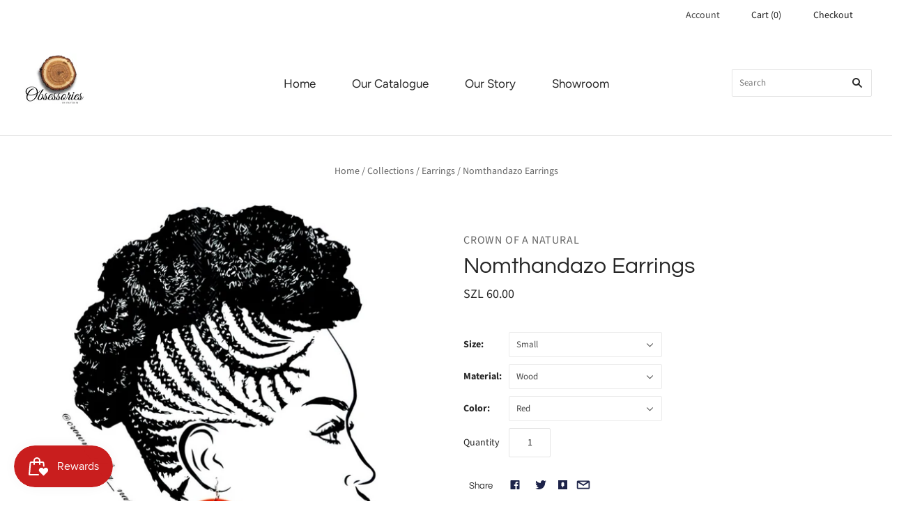

--- FILE ---
content_type: text/html; charset=utf-8
request_url: https://obsessories.gift/collections/earrings/products/copy-of-okuhle-earrings
body_size: 25277
content:
<!doctype html>
<html
  class="
    no-js
    loading
  "
>
<head>
  <meta charset="utf-8">
  <meta http-equiv="X-UA-Compatible" content="IE=edge,chrome=1">

  <!-- Preconnect Domains -->
  <link rel="preconnect" href="https://cdn.shopify.com" crossorigin>
  <link rel="preconnect" href="https://fonts.shopify.com" crossorigin>
  <link rel="preconnect" href="https://monorail-edge.shopifysvc.com">

  <!-- Preload Assets -->
  <link rel="preload" href="//obsessories.gift/cdn/shop/t/3/assets/chiko-icons.woff?v=12666650156901059331609673413" as="font" type="font/woff" crossorigin>
  <link rel="preload" href="//obsessories.gift/cdn/shop/t/3/assets/pxu-social-icons.woff?v=75149173774959108441609673419" as="font" type="font/woff" crossorigin>

  <link rel="preload" href="//obsessories.gift/cdn/shop/t/3/assets/theme.css?v=89435442674422791651759261589" as="style">

  <link rel="preload" href="//obsessories.gift/cdn/shop/t/3/assets/modernizr-2.8.2.min.js?v=38612161053245547031609673416" as="script">

  

  

  <link rel="preload" href="//obsessories.gift/cdn/shop/t/3/assets/grid.js?v=144833613270219992841623956028" as="script">

  <title>
    Nomthandazo Earrings

    

    

    
      &#8211; Obsessories By Fayth
    
  </title>

  
    <meta name="description" content="These are handmade earrings that depict the famous tool used by naturalistas worldwide. They are a bit wider than the Rising Africa earrings.  As you rock these be reminded to embrace and own your natural crown.  The  earrings measurement are as follows : Small 50cm, Standard 70cm and Jumbo are 100cm tall from the top " />
  

  
    <link rel="shortcut icon" href="//obsessories.gift/cdn/shop/files/20210324_085424_32x32.jpg?v=1616777114" type="image/png" />
  

  
    <link rel="canonical" href="https://obsessories.gift/products/copy-of-okuhle-earrings" />
  
  <meta name="viewport" content="width=device-width,initial-scale=1" />

  <script>window.performance && window.performance.mark && window.performance.mark('shopify.content_for_header.start');</script><meta name="facebook-domain-verification" content="juzbwmq0vjr3rxwogh5erei1b3q3zd">
<meta id="shopify-digital-wallet" name="shopify-digital-wallet" content="/51986759829/digital_wallets/dialog">
<link rel="alternate" type="application/json+oembed" href="https://obsessories.gift/products/copy-of-okuhle-earrings.oembed">
<script async="async" src="/checkouts/internal/preloads.js?locale=en-SZ"></script>
<script id="shopify-features" type="application/json">{"accessToken":"6a1efac20d7a269456b863a5e4d9e911","betas":["rich-media-storefront-analytics"],"domain":"obsessories.gift","predictiveSearch":true,"shopId":51986759829,"locale":"en"}</script>
<script>var Shopify = Shopify || {};
Shopify.shop = "obsessories-by-fayth.myshopify.com";
Shopify.locale = "en";
Shopify.currency = {"active":"SZL","rate":"1.0"};
Shopify.country = "SZ";
Shopify.theme = {"name":"Grid","id":117036351637,"schema_name":"Grid","schema_version":"4.11.3","theme_store_id":718,"role":"main"};
Shopify.theme.handle = "null";
Shopify.theme.style = {"id":null,"handle":null};
Shopify.cdnHost = "obsessories.gift/cdn";
Shopify.routes = Shopify.routes || {};
Shopify.routes.root = "/";</script>
<script type="module">!function(o){(o.Shopify=o.Shopify||{}).modules=!0}(window);</script>
<script>!function(o){function n(){var o=[];function n(){o.push(Array.prototype.slice.apply(arguments))}return n.q=o,n}var t=o.Shopify=o.Shopify||{};t.loadFeatures=n(),t.autoloadFeatures=n()}(window);</script>
<script id="shop-js-analytics" type="application/json">{"pageType":"product"}</script>
<script defer="defer" async type="module" src="//obsessories.gift/cdn/shopifycloud/shop-js/modules/v2/client.init-shop-cart-sync_BdyHc3Nr.en.esm.js"></script>
<script defer="defer" async type="module" src="//obsessories.gift/cdn/shopifycloud/shop-js/modules/v2/chunk.common_Daul8nwZ.esm.js"></script>
<script type="module">
  await import("//obsessories.gift/cdn/shopifycloud/shop-js/modules/v2/client.init-shop-cart-sync_BdyHc3Nr.en.esm.js");
await import("//obsessories.gift/cdn/shopifycloud/shop-js/modules/v2/chunk.common_Daul8nwZ.esm.js");

  window.Shopify.SignInWithShop?.initShopCartSync?.({"fedCMEnabled":true,"windoidEnabled":true});

</script>
<script>(function() {
  var isLoaded = false;
  function asyncLoad() {
    if (isLoaded) return;
    isLoaded = true;
    var urls = ["https:\/\/js.smile.io\/v1\/smile-shopify.js?shop=obsessories-by-fayth.myshopify.com"];
    for (var i = 0; i < urls.length; i++) {
      var s = document.createElement('script');
      s.type = 'text/javascript';
      s.async = true;
      s.src = urls[i];
      var x = document.getElementsByTagName('script')[0];
      x.parentNode.insertBefore(s, x);
    }
  };
  if(window.attachEvent) {
    window.attachEvent('onload', asyncLoad);
  } else {
    window.addEventListener('load', asyncLoad, false);
  }
})();</script>
<script id="__st">var __st={"a":51986759829,"offset":7200,"reqid":"a24f04f8-9b6f-4ce1-bb00-1c53b4e71d8c-1768984252","pageurl":"obsessories.gift\/collections\/earrings\/products\/copy-of-okuhle-earrings","u":"fa355945efe4","p":"product","rtyp":"product","rid":6337393131669};</script>
<script>window.ShopifyPaypalV4VisibilityTracking = true;</script>
<script id="captcha-bootstrap">!function(){'use strict';const t='contact',e='account',n='new_comment',o=[[t,t],['blogs',n],['comments',n],[t,'customer']],c=[[e,'customer_login'],[e,'guest_login'],[e,'recover_customer_password'],[e,'create_customer']],r=t=>t.map((([t,e])=>`form[action*='/${t}']:not([data-nocaptcha='true']) input[name='form_type'][value='${e}']`)).join(','),a=t=>()=>t?[...document.querySelectorAll(t)].map((t=>t.form)):[];function s(){const t=[...o],e=r(t);return a(e)}const i='password',u='form_key',d=['recaptcha-v3-token','g-recaptcha-response','h-captcha-response',i],f=()=>{try{return window.sessionStorage}catch{return}},m='__shopify_v',_=t=>t.elements[u];function p(t,e,n=!1){try{const o=window.sessionStorage,c=JSON.parse(o.getItem(e)),{data:r}=function(t){const{data:e,action:n}=t;return t[m]||n?{data:e,action:n}:{data:t,action:n}}(c);for(const[e,n]of Object.entries(r))t.elements[e]&&(t.elements[e].value=n);n&&o.removeItem(e)}catch(o){console.error('form repopulation failed',{error:o})}}const l='form_type',E='cptcha';function T(t){t.dataset[E]=!0}const w=window,h=w.document,L='Shopify',v='ce_forms',y='captcha';let A=!1;((t,e)=>{const n=(g='f06e6c50-85a8-45c8-87d0-21a2b65856fe',I='https://cdn.shopify.com/shopifycloud/storefront-forms-hcaptcha/ce_storefront_forms_captcha_hcaptcha.v1.5.2.iife.js',D={infoText:'Protected by hCaptcha',privacyText:'Privacy',termsText:'Terms'},(t,e,n)=>{const o=w[L][v],c=o.bindForm;if(c)return c(t,g,e,D).then(n);var r;o.q.push([[t,g,e,D],n]),r=I,A||(h.body.append(Object.assign(h.createElement('script'),{id:'captcha-provider',async:!0,src:r})),A=!0)});var g,I,D;w[L]=w[L]||{},w[L][v]=w[L][v]||{},w[L][v].q=[],w[L][y]=w[L][y]||{},w[L][y].protect=function(t,e){n(t,void 0,e),T(t)},Object.freeze(w[L][y]),function(t,e,n,w,h,L){const[v,y,A,g]=function(t,e,n){const i=e?o:[],u=t?c:[],d=[...i,...u],f=r(d),m=r(i),_=r(d.filter((([t,e])=>n.includes(e))));return[a(f),a(m),a(_),s()]}(w,h,L),I=t=>{const e=t.target;return e instanceof HTMLFormElement?e:e&&e.form},D=t=>v().includes(t);t.addEventListener('submit',(t=>{const e=I(t);if(!e)return;const n=D(e)&&!e.dataset.hcaptchaBound&&!e.dataset.recaptchaBound,o=_(e),c=g().includes(e)&&(!o||!o.value);(n||c)&&t.preventDefault(),c&&!n&&(function(t){try{if(!f())return;!function(t){const e=f();if(!e)return;const n=_(t);if(!n)return;const o=n.value;o&&e.removeItem(o)}(t);const e=Array.from(Array(32),(()=>Math.random().toString(36)[2])).join('');!function(t,e){_(t)||t.append(Object.assign(document.createElement('input'),{type:'hidden',name:u})),t.elements[u].value=e}(t,e),function(t,e){const n=f();if(!n)return;const o=[...t.querySelectorAll(`input[type='${i}']`)].map((({name:t})=>t)),c=[...d,...o],r={};for(const[a,s]of new FormData(t).entries())c.includes(a)||(r[a]=s);n.setItem(e,JSON.stringify({[m]:1,action:t.action,data:r}))}(t,e)}catch(e){console.error('failed to persist form',e)}}(e),e.submit())}));const S=(t,e)=>{t&&!t.dataset[E]&&(n(t,e.some((e=>e===t))),T(t))};for(const o of['focusin','change'])t.addEventListener(o,(t=>{const e=I(t);D(e)&&S(e,y())}));const B=e.get('form_key'),M=e.get(l),P=B&&M;t.addEventListener('DOMContentLoaded',(()=>{const t=y();if(P)for(const e of t)e.elements[l].value===M&&p(e,B);[...new Set([...A(),...v().filter((t=>'true'===t.dataset.shopifyCaptcha))])].forEach((e=>S(e,t)))}))}(h,new URLSearchParams(w.location.search),n,t,e,['guest_login'])})(!0,!0)}();</script>
<script integrity="sha256-4kQ18oKyAcykRKYeNunJcIwy7WH5gtpwJnB7kiuLZ1E=" data-source-attribution="shopify.loadfeatures" defer="defer" src="//obsessories.gift/cdn/shopifycloud/storefront/assets/storefront/load_feature-a0a9edcb.js" crossorigin="anonymous"></script>
<script data-source-attribution="shopify.dynamic_checkout.dynamic.init">var Shopify=Shopify||{};Shopify.PaymentButton=Shopify.PaymentButton||{isStorefrontPortableWallets:!0,init:function(){window.Shopify.PaymentButton.init=function(){};var t=document.createElement("script");t.src="https://obsessories.gift/cdn/shopifycloud/portable-wallets/latest/portable-wallets.en.js",t.type="module",document.head.appendChild(t)}};
</script>
<script data-source-attribution="shopify.dynamic_checkout.buyer_consent">
  function portableWalletsHideBuyerConsent(e){var t=document.getElementById("shopify-buyer-consent"),n=document.getElementById("shopify-subscription-policy-button");t&&n&&(t.classList.add("hidden"),t.setAttribute("aria-hidden","true"),n.removeEventListener("click",e))}function portableWalletsShowBuyerConsent(e){var t=document.getElementById("shopify-buyer-consent"),n=document.getElementById("shopify-subscription-policy-button");t&&n&&(t.classList.remove("hidden"),t.removeAttribute("aria-hidden"),n.addEventListener("click",e))}window.Shopify?.PaymentButton&&(window.Shopify.PaymentButton.hideBuyerConsent=portableWalletsHideBuyerConsent,window.Shopify.PaymentButton.showBuyerConsent=portableWalletsShowBuyerConsent);
</script>
<script>
  function portableWalletsCleanup(e){e&&e.src&&console.error("Failed to load portable wallets script "+e.src);var t=document.querySelectorAll("shopify-accelerated-checkout .shopify-payment-button__skeleton, shopify-accelerated-checkout-cart .wallet-cart-button__skeleton"),e=document.getElementById("shopify-buyer-consent");for(let e=0;e<t.length;e++)t[e].remove();e&&e.remove()}function portableWalletsNotLoadedAsModule(e){e instanceof ErrorEvent&&"string"==typeof e.message&&e.message.includes("import.meta")&&"string"==typeof e.filename&&e.filename.includes("portable-wallets")&&(window.removeEventListener("error",portableWalletsNotLoadedAsModule),window.Shopify.PaymentButton.failedToLoad=e,"loading"===document.readyState?document.addEventListener("DOMContentLoaded",window.Shopify.PaymentButton.init):window.Shopify.PaymentButton.init())}window.addEventListener("error",portableWalletsNotLoadedAsModule);
</script>

<script type="module" src="https://obsessories.gift/cdn/shopifycloud/portable-wallets/latest/portable-wallets.en.js" onError="portableWalletsCleanup(this)" crossorigin="anonymous"></script>
<script nomodule>
  document.addEventListener("DOMContentLoaded", portableWalletsCleanup);
</script>

<link id="shopify-accelerated-checkout-styles" rel="stylesheet" media="screen" href="https://obsessories.gift/cdn/shopifycloud/portable-wallets/latest/accelerated-checkout-backwards-compat.css" crossorigin="anonymous">
<style id="shopify-accelerated-checkout-cart">
        #shopify-buyer-consent {
  margin-top: 1em;
  display: inline-block;
  width: 100%;
}

#shopify-buyer-consent.hidden {
  display: none;
}

#shopify-subscription-policy-button {
  background: none;
  border: none;
  padding: 0;
  text-decoration: underline;
  font-size: inherit;
  cursor: pointer;
}

#shopify-subscription-policy-button::before {
  box-shadow: none;
}

      </style>

<script>window.performance && window.performance.mark && window.performance.mark('shopify.content_for_header.end');</script>

  
  















<meta property="og:site_name" content="Obsessories By Fayth">
<meta property="og:url" content="https://obsessories.gift/products/copy-of-okuhle-earrings">
<meta property="og:title" content="Nomthandazo Earrings">
<meta property="og:type" content="website">
<meta property="og:description" content="These are handmade earrings that depict the famous tool used by naturalistas worldwide. They are a bit wider than the Rising Africa earrings.  As you rock these be reminded to embrace and own your natural crown.  The  earrings measurement are as follows : Small 50cm, Standard 70cm and Jumbo are 100cm tall from the top ">




    
    
    

    
    
    <meta
      property="og:image"
      content="https://obsessories.gift/cdn/shop/products/F0004_1200x1219.jpg?v=1609695355"
    />
    <meta
      property="og:image:secure_url"
      content="https://obsessories.gift/cdn/shop/products/F0004_1200x1219.jpg?v=1609695355"
    />
    <meta property="og:image:width" content="1200" />
    <meta property="og:image:height" content="1219" />
    
    
    <meta property="og:image:alt" content="Social media image" />
  









  <meta name="twitter:site" content="@crownofanatural">








<meta name="twitter:title" content="Nomthandazo Earrings">
<meta name="twitter:description" content="These are handmade earrings that depict the famous tool used by naturalistas worldwide. They are a bit wider than the Rising Africa earrings.  As you rock these be reminded to embrace and own your natural crown.  The  earrings measurement are as follows : Small 50cm, Standard 70cm and Jumbo are 100cm tall from the top ">


    
    
    
      
      
      <meta name="twitter:card" content="summary">
    
    
    <meta
      property="twitter:image"
      content="https://obsessories.gift/cdn/shop/products/F0004_1200x1200_crop_center.jpg?v=1609695355"
    />
    <meta property="twitter:image:width" content="1200" />
    <meta property="twitter:image:height" content="1200" />
    
    
    <meta property="twitter:image:alt" content="Social media image" />
  



  <!-- Theme CSS -->
  <link rel="stylesheet" href="//obsessories.gift/cdn/shop/t/3/assets/theme.css?v=89435442674422791651759261589">
  

  <!-- Theme object -->
  <script>
  var Theme = {};
  Theme.version = "4.11.3";

  Theme.currency = "SZL";
  Theme.moneyFormat = "SZL {{amount}}";

  Theme.pleaseSelectText = "Please Select";

  Theme.addToCartSuccess = "**product** has been successfully added to your **cart_link**. Feel free to **continue_link** or **checkout_link**.";

  

  Theme.shippingCalculator = true;
  Theme.shippingButton = "Calculate shipping";
  Theme.shippingDisabled = "Calculating...";

  

  Theme.shippingCalcErrorMessage = "Error: zip / postal code --error_message--";
  Theme.shippingCalcMultiRates = "There are --number_of_rates-- shipping rates available for --address--, starting at --rate--.";
  Theme.shippingCalcOneRate = "There is one shipping rate available for --address--.";
  Theme.shippingCalcNoRates = "We do not ship to this destination.";
  Theme.shippingCalcRateValues = "--rate_title-- at --rate--";

  Theme.routes = {
    "root_url": "/",
    "account_url": "/account",
    "account_login_url": "/account/login",
    "account_logout_url": "/account/logout",
    "account_register_url": "/account/register",
    "account_addresses_url": "/account/addresses",
    "collections_url": "/collections",
    "all_products_collection_url": "/collections/all",
    "search_url": "/search",
    "cart_url": "/cart",
    "cart_add_url": "/cart/add",
    "cart_change_url": "/cart/change",
    "cart_clear_url": "/cart/clear",
    "product_recommendations_url": "/recommendations/products",
  };
</script>

<style type='text/css'>
  .baCountry{width:30px;height:20px;display:inline-block;vertical-align:middle;margin-right:6px;background-size:30px!important;border-radius:4px;background-repeat:no-repeat}
  .baCountry-traditional .baCountry{background-image:url(https://cdn.shopify.com/s/files/1/0194/1736/6592/t/1/assets/ba-flags.png?=14261939516959647149);height:19px!important}
  .baCountry-modern .baCountry{background-image:url(https://cdn.shopify.com/s/files/1/0194/1736/6592/t/1/assets/ba-flags.png?=14261939516959647149)}
  .baCountry-NO-FLAG{background-position:0 0}.baCountry-AD{background-position:0 -20px}.baCountry-AED{background-position:0 -40px}.baCountry-AFN{background-position:0 -60px}.baCountry-AG{background-position:0 -80px}.baCountry-AI{background-position:0 -100px}.baCountry-ALL{background-position:0 -120px}.baCountry-AMD{background-position:0 -140px}.baCountry-AOA{background-position:0 -160px}.baCountry-ARS{background-position:0 -180px}.baCountry-AS{background-position:0 -200px}.baCountry-AT{background-position:0 -220px}.baCountry-AUD{background-position:0 -240px}.baCountry-AWG{background-position:0 -260px}.baCountry-AZN{background-position:0 -280px}.baCountry-BAM{background-position:0 -300px}.baCountry-BBD{background-position:0 -320px}.baCountry-BDT{background-position:0 -340px}.baCountry-BE{background-position:0 -360px}.baCountry-BF{background-position:0 -380px}.baCountry-BGN{background-position:0 -400px}.baCountry-BHD{background-position:0 -420px}.baCountry-BIF{background-position:0 -440px}.baCountry-BJ{background-position:0 -460px}.baCountry-BMD{background-position:0 -480px}.baCountry-BND{background-position:0 -500px}.baCountry-BOB{background-position:0 -520px}.baCountry-BRL{background-position:0 -540px}.baCountry-BSD{background-position:0 -560px}.baCountry-BTN{background-position:0 -580px}.baCountry-BWP{background-position:0 -600px}.baCountry-BYN{background-position:0 -620px}.baCountry-BZD{background-position:0 -640px}.baCountry-CAD{background-position:0 -660px}.baCountry-CC{background-position:0 -680px}.baCountry-CDF{background-position:0 -700px}.baCountry-CG{background-position:0 -720px}.baCountry-CHF{background-position:0 -740px}.baCountry-CI{background-position:0 -760px}.baCountry-CK{background-position:0 -780px}.baCountry-CLP{background-position:0 -800px}.baCountry-CM{background-position:0 -820px}.baCountry-CNY{background-position:0 -840px}.baCountry-COP{background-position:0 -860px}.baCountry-CRC{background-position:0 -880px}.baCountry-CU{background-position:0 -900px}.baCountry-CX{background-position:0 -920px}.baCountry-CY{background-position:0 -940px}.baCountry-CZK{background-position:0 -960px}.baCountry-DE{background-position:0 -980px}.baCountry-DJF{background-position:0 -1000px}.baCountry-DKK{background-position:0 -1020px}.baCountry-DM{background-position:0 -1040px}.baCountry-DOP{background-position:0 -1060px}.baCountry-DZD{background-position:0 -1080px}.baCountry-EC{background-position:0 -1100px}.baCountry-EE{background-position:0 -1120px}.baCountry-EGP{background-position:0 -1140px}.baCountry-ER{background-position:0 -1160px}.baCountry-ES{background-position:0 -1180px}.baCountry-ETB{background-position:0 -1200px}.baCountry-EUR{background-position:0 -1220px}.baCountry-FI{background-position:0 -1240px}.baCountry-FJD{background-position:0 -1260px}.baCountry-FKP{background-position:0 -1280px}.baCountry-FO{background-position:0 -1300px}.baCountry-FR{background-position:0 -1320px}.baCountry-GA{background-position:0 -1340px}.baCountry-GBP{background-position:0 -1360px}.baCountry-GD{background-position:0 -1380px}.baCountry-GEL{background-position:0 -1400px}.baCountry-GHS{background-position:0 -1420px}.baCountry-GIP{background-position:0 -1440px}.baCountry-GL{background-position:0 -1460px}.baCountry-GMD{background-position:0 -1480px}.baCountry-GNF{background-position:0 -1500px}.baCountry-GQ{background-position:0 -1520px}.baCountry-GR{background-position:0 -1540px}.baCountry-GTQ{background-position:0 -1560px}.baCountry-GU{background-position:0 -1580px}.baCountry-GW{background-position:0 -1600px}.baCountry-HKD{background-position:0 -1620px}.baCountry-HNL{background-position:0 -1640px}.baCountry-HRK{background-position:0 -1660px}.baCountry-HTG{background-position:0 -1680px}.baCountry-HUF{background-position:0 -1700px}.baCountry-IDR{background-position:0 -1720px}.baCountry-IE{background-position:0 -1740px}.baCountry-ILS{background-position:0 -1760px}.baCountry-INR{background-position:0 -1780px}.baCountry-IO{background-position:0 -1800px}.baCountry-IQD{background-position:0 -1820px}.baCountry-IRR{background-position:0 -1840px}.baCountry-ISK{background-position:0 -1860px}.baCountry-IT{background-position:0 -1880px}.baCountry-JMD{background-position:0 -1900px}.baCountry-JOD{background-position:0 -1920px}.baCountry-JPY{background-position:0 -1940px}.baCountry-KES{background-position:0 -1960px}.baCountry-KGS{background-position:0 -1980px}.baCountry-KHR{background-position:0 -2000px}.baCountry-KI{background-position:0 -2020px}.baCountry-KMF{background-position:0 -2040px}.baCountry-KN{background-position:0 -2060px}.baCountry-KP{background-position:0 -2080px}.baCountry-KRW{background-position:0 -2100px}.baCountry-KWD{background-position:0 -2120px}.baCountry-KYD{background-position:0 -2140px}.baCountry-KZT{background-position:0 -2160px}.baCountry-LBP{background-position:0 -2180px}.baCountry-LI{background-position:0 -2200px}.baCountry-LKR{background-position:0 -2220px}.baCountry-LRD{background-position:0 -2240px}.baCountry-LSL{background-position:0 -2260px}.baCountry-LT{background-position:0 -2280px}.baCountry-LU{background-position:0 -2300px}.baCountry-LV{background-position:0 -2320px}.baCountry-LYD{background-position:0 -2340px}.baCountry-MAD{background-position:0 -2360px}.baCountry-MC{background-position:0 -2380px}.baCountry-MDL{background-position:0 -2400px}.baCountry-ME{background-position:0 -2420px}.baCountry-MGA{background-position:0 -2440px}.baCountry-MKD{background-position:0 -2460px}.baCountry-ML{background-position:0 -2480px}.baCountry-MMK{background-position:0 -2500px}.baCountry-MN{background-position:0 -2520px}.baCountry-MOP{background-position:0 -2540px}.baCountry-MQ{background-position:0 -2560px}.baCountry-MR{background-position:0 -2580px}.baCountry-MS{background-position:0 -2600px}.baCountry-MT{background-position:0 -2620px}.baCountry-MUR{background-position:0 -2640px}.baCountry-MVR{background-position:0 -2660px}.baCountry-MWK{background-position:0 -2680px}.baCountry-MXN{background-position:0 -2700px}.baCountry-MYR{background-position:0 -2720px}.baCountry-MZN{background-position:0 -2740px}.baCountry-NAD{background-position:0 -2760px}.baCountry-NE{background-position:0 -2780px}.baCountry-NF{background-position:0 -2800px}.baCountry-NG{background-position:0 -2820px}.baCountry-NIO{background-position:0 -2840px}.baCountry-NL{background-position:0 -2860px}.baCountry-NOK{background-position:0 -2880px}.baCountry-NPR{background-position:0 -2900px}.baCountry-NR{background-position:0 -2920px}.baCountry-NU{background-position:0 -2940px}.baCountry-NZD{background-position:0 -2960px}.baCountry-OMR{background-position:0 -2980px}.baCountry-PAB{background-position:0 -3000px}.baCountry-PEN{background-position:0 -3020px}.baCountry-PGK{background-position:0 -3040px}.baCountry-PHP{background-position:0 -3060px}.baCountry-PKR{background-position:0 -3080px}.baCountry-PLN{background-position:0 -3100px}.baCountry-PR{background-position:0 -3120px}.baCountry-PS{background-position:0 -3140px}.baCountry-PT{background-position:0 -3160px}.baCountry-PW{background-position:0 -3180px}.baCountry-QAR{background-position:0 -3200px}.baCountry-RON{background-position:0 -3220px}.baCountry-RSD{background-position:0 -3240px}.baCountry-RUB{background-position:0 -3260px}.baCountry-RWF{background-position:0 -3280px}.baCountry-SAR{background-position:0 -3300px}.baCountry-SBD{background-position:0 -3320px}.baCountry-SCR{background-position:0 -3340px}.baCountry-SDG{background-position:0 -3360px}.baCountry-SEK{background-position:0 -3380px}.baCountry-SGD{background-position:0 -3400px}.baCountry-SI{background-position:0 -3420px}.baCountry-SK{background-position:0 -3440px}.baCountry-SLL{background-position:0 -3460px}.baCountry-SM{background-position:0 -3480px}.baCountry-SN{background-position:0 -3500px}.baCountry-SO{background-position:0 -3520px}.baCountry-SRD{background-position:0 -3540px}.baCountry-SSP{background-position:0 -3560px}.baCountry-STD{background-position:0 -3580px}.baCountry-SV{background-position:0 -3600px}.baCountry-SYP{background-position:0 -3620px}.baCountry-SZL{background-position:0 -3640px}.baCountry-TC{background-position:0 -3660px}.baCountry-TD{background-position:0 -3680px}.baCountry-TG{background-position:0 -3700px}.baCountry-THB{background-position:0 -3720px}.baCountry-TJS{background-position:0 -3740px}.baCountry-TK{background-position:0 -3760px}.baCountry-TMT{background-position:0 -3780px}.baCountry-TND{background-position:0 -3800px}.baCountry-TOP{background-position:0 -3820px}.baCountry-TRY{background-position:0 -3840px}.baCountry-TTD{background-position:0 -3860px}.baCountry-TWD{background-position:0 -3880px}.baCountry-TZS{background-position:0 -3900px}.baCountry-UAH{background-position:0 -3920px}.baCountry-UGX{background-position:0 -3940px}.baCountry-USD{background-position:0 -3960px}.baCountry-UYU{background-position:0 -3980px}.baCountry-UZS{background-position:0 -4000px}.baCountry-VEF{background-position:0 -4020px}.baCountry-VG{background-position:0 -4040px}.baCountry-VI{background-position:0 -4060px}.baCountry-VND{background-position:0 -4080px}.baCountry-VUV{background-position:0 -4100px}.baCountry-WST{background-position:0 -4120px}.baCountry-XAF{background-position:0 -4140px}.baCountry-XPF{background-position:0 -4160px}.baCountry-YER{background-position:0 -4180px}.baCountry-ZAR{background-position:0 -4200px}.baCountry-ZM{background-position:0 -4220px}.baCountry-ZW{background-position:0 -4240px}
  .bacurr-checkoutNotice{margin: 3px 10px 0 10px;left: 0;right: 0;text-align: center;}
  @media (min-width:750px) {.bacurr-checkoutNotice{position: absolute;}}
</style>

<script>
    window.baCurr = window.baCurr || {};
    window.baCurr.config = {}; window.baCurr.rePeat = function () {};
    Object.assign(window.baCurr.config, {
      "enabled":false,
      "manual_placement":"",
      "night_time":false,
      "round_by_default":false,
      "display_position":"bottom_left",
      "display_position_type":"floating",
      "custom_code":{"css":""},
      "flag_type":"showFlagAndCurrency",
      "flag_design":"modern",
      "round_style":"none",
      "round_dec":"0.99",
      "chosen_cur":[{"USD":"US Dollar (USD)"},{"EUR":"Euro (EUR)"},{"GBP":"British Pound (GBP)"},{"CAD":"Canadian Dollar (CAD)"}],
      "desktop_visible":true,
      "mob_visible":true,
      "money_mouse_show":false,
      "textColor":"#1e1e1e",
      "flag_theme":"default",
      "selector_hover_hex":"#ffffff",
      "lightning":true,
      "mob_manual_placement":"",
      "mob_placement":"bottom_left",
      "mob_placement_type":"floating",
      "moneyWithCurrencyFormat":false,
      "ui_style":"default",
      "user_curr":"",
      "auto_loc":true,
      "auto_pref":false,
      "selector_bg_hex":"#ffffff",
      "selector_border_type":"boxShadow",
      "cart_alert_bg_hex":"#fbf5f5",
      "cart_alert_note":"All orders are processed in [checkout_currency], using the latest exchange rates.",
      "cart_alert_state":true,
      "cart_alert_font_hex":"#1e1e1e"
    },{
      money_format: "SZL {{amount}}",
      money_with_currency_format: "SZL {{amount}} SZL",
      user_curr: "SZL"
    });
    window.baCurr.config.multi_curr = [];
    
    window.baCurr.config.final_currency = "SZL" || '';
    window.baCurr.config.multi_curr = "SZL".split(',') || '';

    (function(window, document) {"use strict";
      function onload(){
        function insertPopupMessageJs(){
          var head = document.getElementsByTagName('head')[0];
          var script = document.createElement('script');
          script.src = ('https:' == document.location.protocol ? 'https://' : 'http://') + 'boosterapps.com/apps/currency/preview_curr.js';
          script.type = 'text/javascript';
          head.appendChild(script);
        }

        if(document.location.search.indexOf("preview_cur=1") > -1){
          setTimeout(function(){
            window.currency_preview_result = document.getElementById("baCurrSelector").length > 0 ? 'success' : 'error';
            insertPopupMessageJs();
          }, 1000);
        }
      }

      var head = document.getElementsByTagName('head')[0];
      var script = document.createElement('script');
      script.src = ('https:' == document.location.protocol ? 'https://' : 'http://') + "";
      script.type = 'text/javascript';
      script.onload = script.onreadystatechange = function() {
      if (script.readyState) {
        if (script.readyState === 'complete' || script.readyState === 'loaded') {
          script.onreadystatechange = null;
            onload();
          }
        }
        else {
          onload();
        }
      };
      head.appendChild(script);

    }(window, document));
</script>

<link href="https://monorail-edge.shopifysvc.com" rel="dns-prefetch">
<script>(function(){if ("sendBeacon" in navigator && "performance" in window) {try {var session_token_from_headers = performance.getEntriesByType('navigation')[0].serverTiming.find(x => x.name == '_s').description;} catch {var session_token_from_headers = undefined;}var session_cookie_matches = document.cookie.match(/_shopify_s=([^;]*)/);var session_token_from_cookie = session_cookie_matches && session_cookie_matches.length === 2 ? session_cookie_matches[1] : "";var session_token = session_token_from_headers || session_token_from_cookie || "";function handle_abandonment_event(e) {var entries = performance.getEntries().filter(function(entry) {return /monorail-edge.shopifysvc.com/.test(entry.name);});if (!window.abandonment_tracked && entries.length === 0) {window.abandonment_tracked = true;var currentMs = Date.now();var navigation_start = performance.timing.navigationStart;var payload = {shop_id: 51986759829,url: window.location.href,navigation_start,duration: currentMs - navigation_start,session_token,page_type: "product"};window.navigator.sendBeacon("https://monorail-edge.shopifysvc.com/v1/produce", JSON.stringify({schema_id: "online_store_buyer_site_abandonment/1.1",payload: payload,metadata: {event_created_at_ms: currentMs,event_sent_at_ms: currentMs}}));}}window.addEventListener('pagehide', handle_abandonment_event);}}());</script>
<script id="web-pixels-manager-setup">(function e(e,d,r,n,o){if(void 0===o&&(o={}),!Boolean(null===(a=null===(i=window.Shopify)||void 0===i?void 0:i.analytics)||void 0===a?void 0:a.replayQueue)){var i,a;window.Shopify=window.Shopify||{};var t=window.Shopify;t.analytics=t.analytics||{};var s=t.analytics;s.replayQueue=[],s.publish=function(e,d,r){return s.replayQueue.push([e,d,r]),!0};try{self.performance.mark("wpm:start")}catch(e){}var l=function(){var e={modern:/Edge?\/(1{2}[4-9]|1[2-9]\d|[2-9]\d{2}|\d{4,})\.\d+(\.\d+|)|Firefox\/(1{2}[4-9]|1[2-9]\d|[2-9]\d{2}|\d{4,})\.\d+(\.\d+|)|Chrom(ium|e)\/(9{2}|\d{3,})\.\d+(\.\d+|)|(Maci|X1{2}).+ Version\/(15\.\d+|(1[6-9]|[2-9]\d|\d{3,})\.\d+)([,.]\d+|)( \(\w+\)|)( Mobile\/\w+|) Safari\/|Chrome.+OPR\/(9{2}|\d{3,})\.\d+\.\d+|(CPU[ +]OS|iPhone[ +]OS|CPU[ +]iPhone|CPU IPhone OS|CPU iPad OS)[ +]+(15[._]\d+|(1[6-9]|[2-9]\d|\d{3,})[._]\d+)([._]\d+|)|Android:?[ /-](13[3-9]|1[4-9]\d|[2-9]\d{2}|\d{4,})(\.\d+|)(\.\d+|)|Android.+Firefox\/(13[5-9]|1[4-9]\d|[2-9]\d{2}|\d{4,})\.\d+(\.\d+|)|Android.+Chrom(ium|e)\/(13[3-9]|1[4-9]\d|[2-9]\d{2}|\d{4,})\.\d+(\.\d+|)|SamsungBrowser\/([2-9]\d|\d{3,})\.\d+/,legacy:/Edge?\/(1[6-9]|[2-9]\d|\d{3,})\.\d+(\.\d+|)|Firefox\/(5[4-9]|[6-9]\d|\d{3,})\.\d+(\.\d+|)|Chrom(ium|e)\/(5[1-9]|[6-9]\d|\d{3,})\.\d+(\.\d+|)([\d.]+$|.*Safari\/(?![\d.]+ Edge\/[\d.]+$))|(Maci|X1{2}).+ Version\/(10\.\d+|(1[1-9]|[2-9]\d|\d{3,})\.\d+)([,.]\d+|)( \(\w+\)|)( Mobile\/\w+|) Safari\/|Chrome.+OPR\/(3[89]|[4-9]\d|\d{3,})\.\d+\.\d+|(CPU[ +]OS|iPhone[ +]OS|CPU[ +]iPhone|CPU IPhone OS|CPU iPad OS)[ +]+(10[._]\d+|(1[1-9]|[2-9]\d|\d{3,})[._]\d+)([._]\d+|)|Android:?[ /-](13[3-9]|1[4-9]\d|[2-9]\d{2}|\d{4,})(\.\d+|)(\.\d+|)|Mobile Safari.+OPR\/([89]\d|\d{3,})\.\d+\.\d+|Android.+Firefox\/(13[5-9]|1[4-9]\d|[2-9]\d{2}|\d{4,})\.\d+(\.\d+|)|Android.+Chrom(ium|e)\/(13[3-9]|1[4-9]\d|[2-9]\d{2}|\d{4,})\.\d+(\.\d+|)|Android.+(UC? ?Browser|UCWEB|U3)[ /]?(15\.([5-9]|\d{2,})|(1[6-9]|[2-9]\d|\d{3,})\.\d+)\.\d+|SamsungBrowser\/(5\.\d+|([6-9]|\d{2,})\.\d+)|Android.+MQ{2}Browser\/(14(\.(9|\d{2,})|)|(1[5-9]|[2-9]\d|\d{3,})(\.\d+|))(\.\d+|)|K[Aa][Ii]OS\/(3\.\d+|([4-9]|\d{2,})\.\d+)(\.\d+|)/},d=e.modern,r=e.legacy,n=navigator.userAgent;return n.match(d)?"modern":n.match(r)?"legacy":"unknown"}(),u="modern"===l?"modern":"legacy",c=(null!=n?n:{modern:"",legacy:""})[u],f=function(e){return[e.baseUrl,"/wpm","/b",e.hashVersion,"modern"===e.buildTarget?"m":"l",".js"].join("")}({baseUrl:d,hashVersion:r,buildTarget:u}),m=function(e){var d=e.version,r=e.bundleTarget,n=e.surface,o=e.pageUrl,i=e.monorailEndpoint;return{emit:function(e){var a=e.status,t=e.errorMsg,s=(new Date).getTime(),l=JSON.stringify({metadata:{event_sent_at_ms:s},events:[{schema_id:"web_pixels_manager_load/3.1",payload:{version:d,bundle_target:r,page_url:o,status:a,surface:n,error_msg:t},metadata:{event_created_at_ms:s}}]});if(!i)return console&&console.warn&&console.warn("[Web Pixels Manager] No Monorail endpoint provided, skipping logging."),!1;try{return self.navigator.sendBeacon.bind(self.navigator)(i,l)}catch(e){}var u=new XMLHttpRequest;try{return u.open("POST",i,!0),u.setRequestHeader("Content-Type","text/plain"),u.send(l),!0}catch(e){return console&&console.warn&&console.warn("[Web Pixels Manager] Got an unhandled error while logging to Monorail."),!1}}}}({version:r,bundleTarget:l,surface:e.surface,pageUrl:self.location.href,monorailEndpoint:e.monorailEndpoint});try{o.browserTarget=l,function(e){var d=e.src,r=e.async,n=void 0===r||r,o=e.onload,i=e.onerror,a=e.sri,t=e.scriptDataAttributes,s=void 0===t?{}:t,l=document.createElement("script"),u=document.querySelector("head"),c=document.querySelector("body");if(l.async=n,l.src=d,a&&(l.integrity=a,l.crossOrigin="anonymous"),s)for(var f in s)if(Object.prototype.hasOwnProperty.call(s,f))try{l.dataset[f]=s[f]}catch(e){}if(o&&l.addEventListener("load",o),i&&l.addEventListener("error",i),u)u.appendChild(l);else{if(!c)throw new Error("Did not find a head or body element to append the script");c.appendChild(l)}}({src:f,async:!0,onload:function(){if(!function(){var e,d;return Boolean(null===(d=null===(e=window.Shopify)||void 0===e?void 0:e.analytics)||void 0===d?void 0:d.initialized)}()){var d=window.webPixelsManager.init(e)||void 0;if(d){var r=window.Shopify.analytics;r.replayQueue.forEach((function(e){var r=e[0],n=e[1],o=e[2];d.publishCustomEvent(r,n,o)})),r.replayQueue=[],r.publish=d.publishCustomEvent,r.visitor=d.visitor,r.initialized=!0}}},onerror:function(){return m.emit({status:"failed",errorMsg:"".concat(f," has failed to load")})},sri:function(e){var d=/^sha384-[A-Za-z0-9+/=]+$/;return"string"==typeof e&&d.test(e)}(c)?c:"",scriptDataAttributes:o}),m.emit({status:"loading"})}catch(e){m.emit({status:"failed",errorMsg:(null==e?void 0:e.message)||"Unknown error"})}}})({shopId: 51986759829,storefrontBaseUrl: "https://obsessories.gift",extensionsBaseUrl: "https://extensions.shopifycdn.com/cdn/shopifycloud/web-pixels-manager",monorailEndpoint: "https://monorail-edge.shopifysvc.com/unstable/produce_batch",surface: "storefront-renderer",enabledBetaFlags: ["2dca8a86"],webPixelsConfigList: [{"id":"shopify-app-pixel","configuration":"{}","eventPayloadVersion":"v1","runtimeContext":"STRICT","scriptVersion":"0450","apiClientId":"shopify-pixel","type":"APP","privacyPurposes":["ANALYTICS","MARKETING"]},{"id":"shopify-custom-pixel","eventPayloadVersion":"v1","runtimeContext":"LAX","scriptVersion":"0450","apiClientId":"shopify-pixel","type":"CUSTOM","privacyPurposes":["ANALYTICS","MARKETING"]}],isMerchantRequest: false,initData: {"shop":{"name":"Obsessories By Fayth","paymentSettings":{"currencyCode":"SZL"},"myshopifyDomain":"obsessories-by-fayth.myshopify.com","countryCode":"SZ","storefrontUrl":"https:\/\/obsessories.gift"},"customer":null,"cart":null,"checkout":null,"productVariants":[{"price":{"amount":60.0,"currencyCode":"SZL"},"product":{"title":"Nomthandazo Earrings","vendor":"Crown of a Natural","id":"6337393131669","untranslatedTitle":"Nomthandazo Earrings","url":"\/products\/copy-of-okuhle-earrings","type":"Earrings"},"id":"37801475899541","image":{"src":"\/\/obsessories.gift\/cdn\/shop\/products\/F0004.jpg?v=1609695355"},"sku":"10","title":"Small \/ Wood \/ Red","untranslatedTitle":"Small \/ Wood \/ Red"},{"price":{"amount":60.0,"currencyCode":"SZL"},"product":{"title":"Nomthandazo Earrings","vendor":"Crown of a Natural","id":"6337393131669","untranslatedTitle":"Nomthandazo Earrings","url":"\/products\/copy-of-okuhle-earrings","type":"Earrings"},"id":"37801475932309","image":{"src":"\/\/obsessories.gift\/cdn\/shop\/products\/F0004.jpg?v=1609695355"},"sku":"51","title":"Small \/ Wood \/ Blue","untranslatedTitle":"Small \/ Wood \/ Blue"},{"price":{"amount":60.0,"currencyCode":"SZL"},"product":{"title":"Nomthandazo Earrings","vendor":"Crown of a Natural","id":"6337393131669","untranslatedTitle":"Nomthandazo Earrings","url":"\/products\/copy-of-okuhle-earrings","type":"Earrings"},"id":"37801475965077","image":{"src":"\/\/obsessories.gift\/cdn\/shop\/products\/F0004.jpg?v=1609695355"},"sku":"52","title":"Small \/ Wood \/ Mustard","untranslatedTitle":"Small \/ Wood \/ Mustard"},{"price":{"amount":60.0,"currencyCode":"SZL"},"product":{"title":"Nomthandazo Earrings","vendor":"Crown of a Natural","id":"6337393131669","untranslatedTitle":"Nomthandazo Earrings","url":"\/products\/copy-of-okuhle-earrings","type":"Earrings"},"id":"37801475997845","image":{"src":"\/\/obsessories.gift\/cdn\/shop\/products\/F0004.jpg?v=1609695355"},"sku":"53","title":"Small \/ Wood \/ Green","untranslatedTitle":"Small \/ Wood \/ Green"},{"price":{"amount":60.0,"currencyCode":"SZL"},"product":{"title":"Nomthandazo Earrings","vendor":"Crown of a Natural","id":"6337393131669","untranslatedTitle":"Nomthandazo Earrings","url":"\/products\/copy-of-okuhle-earrings","type":"Earrings"},"id":"37801476030613","image":{"src":"\/\/obsessories.gift\/cdn\/shop\/products\/F0004.jpg?v=1609695355"},"sku":"54","title":"Small \/ Wood \/ Pale Pink","untranslatedTitle":"Small \/ Wood \/ Pale Pink"},{"price":{"amount":60.0,"currencyCode":"SZL"},"product":{"title":"Nomthandazo Earrings","vendor":"Crown of a Natural","id":"6337393131669","untranslatedTitle":"Nomthandazo Earrings","url":"\/products\/copy-of-okuhle-earrings","type":"Earrings"},"id":"37801476063381","image":{"src":"\/\/obsessories.gift\/cdn\/shop\/products\/F0004.jpg?v=1609695355"},"sku":"55","title":"Small \/ Wood \/ Orange","untranslatedTitle":"Small \/ Wood \/ Orange"},{"price":{"amount":60.0,"currencyCode":"SZL"},"product":{"title":"Nomthandazo Earrings","vendor":"Crown of a Natural","id":"6337393131669","untranslatedTitle":"Nomthandazo Earrings","url":"\/products\/copy-of-okuhle-earrings","type":"Earrings"},"id":"37801476096149","image":{"src":"\/\/obsessories.gift\/cdn\/shop\/products\/F0004.jpg?v=1609695355"},"sku":"56","title":"Small \/ Wood \/ Purple","untranslatedTitle":"Small \/ Wood \/ Purple"},{"price":{"amount":60.0,"currencyCode":"SZL"},"product":{"title":"Nomthandazo Earrings","vendor":"Crown of a Natural","id":"6337393131669","untranslatedTitle":"Nomthandazo Earrings","url":"\/products\/copy-of-okuhle-earrings","type":"Earrings"},"id":"37801476128917","image":{"src":"\/\/obsessories.gift\/cdn\/shop\/products\/F0004.jpg?v=1609695355"},"sku":"57","title":"Small \/ Wood \/ Black","untranslatedTitle":"Small \/ Wood \/ Black"},{"price":{"amount":60.0,"currencyCode":"SZL"},"product":{"title":"Nomthandazo Earrings","vendor":"Crown of a Natural","id":"6337393131669","untranslatedTitle":"Nomthandazo Earrings","url":"\/products\/copy-of-okuhle-earrings","type":"Earrings"},"id":"37801476161685","image":{"src":"\/\/obsessories.gift\/cdn\/shop\/products\/F0004.jpg?v=1609695355"},"sku":"58","title":"Small \/ Wood \/ Teal","untranslatedTitle":"Small \/ Wood \/ Teal"},{"price":{"amount":60.0,"currencyCode":"SZL"},"product":{"title":"Nomthandazo Earrings","vendor":"Crown of a Natural","id":"6337393131669","untranslatedTitle":"Nomthandazo Earrings","url":"\/products\/copy-of-okuhle-earrings","type":"Earrings"},"id":"37801476194453","image":{"src":"\/\/obsessories.gift\/cdn\/shop\/products\/F0004.jpg?v=1609695355"},"sku":"59","title":"Small \/ Wood \/ Off white","untranslatedTitle":"Small \/ Wood \/ Off white"},{"price":{"amount":60.0,"currencyCode":"SZL"},"product":{"title":"Nomthandazo Earrings","vendor":"Crown of a Natural","id":"6337393131669","untranslatedTitle":"Nomthandazo Earrings","url":"\/products\/copy-of-okuhle-earrings","type":"Earrings"},"id":"37801476227221","image":{"src":"\/\/obsessories.gift\/cdn\/shop\/products\/F0004.jpg?v=1609695355"},"sku":"60","title":"Small \/ Wood \/ Plain wood","untranslatedTitle":"Small \/ Wood \/ Plain wood"},{"price":{"amount":60.0,"currencyCode":"SZL"},"product":{"title":"Nomthandazo Earrings","vendor":"Crown of a Natural","id":"6337393131669","untranslatedTitle":"Nomthandazo Earrings","url":"\/products\/copy-of-okuhle-earrings","type":"Earrings"},"id":"37801476259989","image":{"src":"\/\/obsessories.gift\/cdn\/shop\/products\/F0004.jpg?v=1609695355"},"sku":"65","title":"Small \/ Perplex \/ Blue","untranslatedTitle":"Small \/ Perplex \/ Blue"},{"price":{"amount":60.0,"currencyCode":"SZL"},"product":{"title":"Nomthandazo Earrings","vendor":"Crown of a Natural","id":"6337393131669","untranslatedTitle":"Nomthandazo Earrings","url":"\/products\/copy-of-okuhle-earrings","type":"Earrings"},"id":"37801476292757","image":{"src":"\/\/obsessories.gift\/cdn\/shop\/products\/F0004.jpg?v=1609695355"},"sku":"66","title":"Small \/ Perplex \/ Mustard","untranslatedTitle":"Small \/ Perplex \/ Mustard"},{"price":{"amount":60.0,"currencyCode":"SZL"},"product":{"title":"Nomthandazo Earrings","vendor":"Crown of a Natural","id":"6337393131669","untranslatedTitle":"Nomthandazo Earrings","url":"\/products\/copy-of-okuhle-earrings","type":"Earrings"},"id":"37801476325525","image":{"src":"\/\/obsessories.gift\/cdn\/shop\/products\/F0004.jpg?v=1609695355"},"sku":"71","title":"Small \/ Perplex \/ Black","untranslatedTitle":"Small \/ Perplex \/ Black"},{"price":{"amount":60.0,"currencyCode":"SZL"},"product":{"title":"Nomthandazo Earrings","vendor":"Crown of a Natural","id":"6337393131669","untranslatedTitle":"Nomthandazo Earrings","url":"\/products\/copy-of-okuhle-earrings","type":"Earrings"},"id":"37801476358293","image":{"src":"\/\/obsessories.gift\/cdn\/shop\/products\/F0004.jpg?v=1609695355"},"sku":"75","title":"Small \/ Perplex \/ Clear","untranslatedTitle":"Small \/ Perplex \/ Clear"},{"price":{"amount":60.0,"currencyCode":"SZL"},"product":{"title":"Nomthandazo Earrings","vendor":"Crown of a Natural","id":"6337393131669","untranslatedTitle":"Nomthandazo Earrings","url":"\/products\/copy-of-okuhle-earrings","type":"Earrings"},"id":"37801476391061","image":{"src":"\/\/obsessories.gift\/cdn\/shop\/products\/F0004.jpg?v=1609695355"},"sku":"77","title":"Small \/ Perplex \/ White","untranslatedTitle":"Small \/ Perplex \/ White"},{"price":{"amount":80.0,"currencyCode":"SZL"},"product":{"title":"Nomthandazo Earrings","vendor":"Crown of a Natural","id":"6337393131669","untranslatedTitle":"Nomthandazo Earrings","url":"\/products\/copy-of-okuhle-earrings","type":"Earrings"},"id":"37801476423829","image":{"src":"\/\/obsessories.gift\/cdn\/shop\/products\/F0004.jpg?v=1609695355"},"sku":"78","title":"Meduim \/ Wood \/ Red","untranslatedTitle":"Meduim \/ Wood \/ Red"},{"price":{"amount":80.0,"currencyCode":"SZL"},"product":{"title":"Nomthandazo Earrings","vendor":"Crown of a Natural","id":"6337393131669","untranslatedTitle":"Nomthandazo Earrings","url":"\/products\/copy-of-okuhle-earrings","type":"Earrings"},"id":"37801476456597","image":{"src":"\/\/obsessories.gift\/cdn\/shop\/products\/F0004.jpg?v=1609695355"},"sku":"79","title":"Meduim \/ Wood \/ Blue","untranslatedTitle":"Meduim \/ Wood \/ Blue"},{"price":{"amount":80.0,"currencyCode":"SZL"},"product":{"title":"Nomthandazo Earrings","vendor":"Crown of a Natural","id":"6337393131669","untranslatedTitle":"Nomthandazo Earrings","url":"\/products\/copy-of-okuhle-earrings","type":"Earrings"},"id":"37801476489365","image":{"src":"\/\/obsessories.gift\/cdn\/shop\/products\/F0004.jpg?v=1609695355"},"sku":"80","title":"Meduim \/ Wood \/ Mustard","untranslatedTitle":"Meduim \/ Wood \/ Mustard"},{"price":{"amount":80.0,"currencyCode":"SZL"},"product":{"title":"Nomthandazo Earrings","vendor":"Crown of a Natural","id":"6337393131669","untranslatedTitle":"Nomthandazo Earrings","url":"\/products\/copy-of-okuhle-earrings","type":"Earrings"},"id":"37801476522133","image":{"src":"\/\/obsessories.gift\/cdn\/shop\/products\/F0004.jpg?v=1609695355"},"sku":"81","title":"Meduim \/ Wood \/ Green","untranslatedTitle":"Meduim \/ Wood \/ Green"},{"price":{"amount":80.0,"currencyCode":"SZL"},"product":{"title":"Nomthandazo Earrings","vendor":"Crown of a Natural","id":"6337393131669","untranslatedTitle":"Nomthandazo Earrings","url":"\/products\/copy-of-okuhle-earrings","type":"Earrings"},"id":"37801476554901","image":{"src":"\/\/obsessories.gift\/cdn\/shop\/products\/F0004.jpg?v=1609695355"},"sku":"82","title":"Meduim \/ Wood \/ Pale Pink","untranslatedTitle":"Meduim \/ Wood \/ Pale Pink"},{"price":{"amount":80.0,"currencyCode":"SZL"},"product":{"title":"Nomthandazo Earrings","vendor":"Crown of a Natural","id":"6337393131669","untranslatedTitle":"Nomthandazo Earrings","url":"\/products\/copy-of-okuhle-earrings","type":"Earrings"},"id":"37801476587669","image":{"src":"\/\/obsessories.gift\/cdn\/shop\/products\/F0004.jpg?v=1609695355"},"sku":"83","title":"Meduim \/ Wood \/ Orange","untranslatedTitle":"Meduim \/ Wood \/ Orange"},{"price":{"amount":80.0,"currencyCode":"SZL"},"product":{"title":"Nomthandazo Earrings","vendor":"Crown of a Natural","id":"6337393131669","untranslatedTitle":"Nomthandazo Earrings","url":"\/products\/copy-of-okuhle-earrings","type":"Earrings"},"id":"37801476620437","image":{"src":"\/\/obsessories.gift\/cdn\/shop\/products\/F0004.jpg?v=1609695355"},"sku":"84","title":"Meduim \/ Wood \/ Purple","untranslatedTitle":"Meduim \/ Wood \/ Purple"},{"price":{"amount":80.0,"currencyCode":"SZL"},"product":{"title":"Nomthandazo Earrings","vendor":"Crown of a Natural","id":"6337393131669","untranslatedTitle":"Nomthandazo Earrings","url":"\/products\/copy-of-okuhle-earrings","type":"Earrings"},"id":"37801476718741","image":{"src":"\/\/obsessories.gift\/cdn\/shop\/products\/F0004.jpg?v=1609695355"},"sku":"85","title":"Meduim \/ Wood \/ Black","untranslatedTitle":"Meduim \/ Wood \/ Black"},{"price":{"amount":80.0,"currencyCode":"SZL"},"product":{"title":"Nomthandazo Earrings","vendor":"Crown of a Natural","id":"6337393131669","untranslatedTitle":"Nomthandazo Earrings","url":"\/products\/copy-of-okuhle-earrings","type":"Earrings"},"id":"37801476817045","image":{"src":"\/\/obsessories.gift\/cdn\/shop\/products\/F0004.jpg?v=1609695355"},"sku":"86","title":"Meduim \/ Wood \/ Teal","untranslatedTitle":"Meduim \/ Wood \/ Teal"},{"price":{"amount":80.0,"currencyCode":"SZL"},"product":{"title":"Nomthandazo Earrings","vendor":"Crown of a Natural","id":"6337393131669","untranslatedTitle":"Nomthandazo Earrings","url":"\/products\/copy-of-okuhle-earrings","type":"Earrings"},"id":"37801476882581","image":{"src":"\/\/obsessories.gift\/cdn\/shop\/products\/F0004.jpg?v=1609695355"},"sku":"87","title":"Meduim \/ Wood \/ Off white","untranslatedTitle":"Meduim \/ Wood \/ Off white"},{"price":{"amount":80.0,"currencyCode":"SZL"},"product":{"title":"Nomthandazo Earrings","vendor":"Crown of a Natural","id":"6337393131669","untranslatedTitle":"Nomthandazo Earrings","url":"\/products\/copy-of-okuhle-earrings","type":"Earrings"},"id":"37801476948117","image":{"src":"\/\/obsessories.gift\/cdn\/shop\/products\/F0004.jpg?v=1609695355"},"sku":"88","title":"Meduim \/ Wood \/ Plain wood","untranslatedTitle":"Meduim \/ Wood \/ Plain wood"},{"price":{"amount":80.0,"currencyCode":"SZL"},"product":{"title":"Nomthandazo Earrings","vendor":"Crown of a Natural","id":"6337393131669","untranslatedTitle":"Nomthandazo Earrings","url":"\/products\/copy-of-okuhle-earrings","type":"Earrings"},"id":"37801476980885","image":{"src":"\/\/obsessories.gift\/cdn\/shop\/products\/F0004.jpg?v=1609695355"},"sku":"93","title":"Meduim \/ Perplex \/ Blue","untranslatedTitle":"Meduim \/ Perplex \/ Blue"},{"price":{"amount":80.0,"currencyCode":"SZL"},"product":{"title":"Nomthandazo Earrings","vendor":"Crown of a Natural","id":"6337393131669","untranslatedTitle":"Nomthandazo Earrings","url":"\/products\/copy-of-okuhle-earrings","type":"Earrings"},"id":"37801477046421","image":{"src":"\/\/obsessories.gift\/cdn\/shop\/products\/F0004.jpg?v=1609695355"},"sku":"94","title":"Meduim \/ Perplex \/ Mustard","untranslatedTitle":"Meduim \/ Perplex \/ Mustard"},{"price":{"amount":80.0,"currencyCode":"SZL"},"product":{"title":"Nomthandazo Earrings","vendor":"Crown of a Natural","id":"6337393131669","untranslatedTitle":"Nomthandazo Earrings","url":"\/products\/copy-of-okuhle-earrings","type":"Earrings"},"id":"37801477079189","image":{"src":"\/\/obsessories.gift\/cdn\/shop\/products\/F0004.jpg?v=1609695355"},"sku":"99","title":"Meduim \/ Perplex \/ Black","untranslatedTitle":"Meduim \/ Perplex \/ Black"},{"price":{"amount":80.0,"currencyCode":"SZL"},"product":{"title":"Nomthandazo Earrings","vendor":"Crown of a Natural","id":"6337393131669","untranslatedTitle":"Nomthandazo Earrings","url":"\/products\/copy-of-okuhle-earrings","type":"Earrings"},"id":"37801477111957","image":{"src":"\/\/obsessories.gift\/cdn\/shop\/products\/F0004.jpg?v=1609695355"},"sku":"103","title":"Meduim \/ Perplex \/ Clear","untranslatedTitle":"Meduim \/ Perplex \/ Clear"},{"price":{"amount":80.0,"currencyCode":"SZL"},"product":{"title":"Nomthandazo Earrings","vendor":"Crown of a Natural","id":"6337393131669","untranslatedTitle":"Nomthandazo Earrings","url":"\/products\/copy-of-okuhle-earrings","type":"Earrings"},"id":"37801477144725","image":{"src":"\/\/obsessories.gift\/cdn\/shop\/products\/F0004.jpg?v=1609695355"},"sku":"105","title":"Meduim \/ Perplex \/ White","untranslatedTitle":"Meduim \/ Perplex \/ White"},{"price":{"amount":120.0,"currencyCode":"SZL"},"product":{"title":"Nomthandazo Earrings","vendor":"Crown of a Natural","id":"6337393131669","untranslatedTitle":"Nomthandazo Earrings","url":"\/products\/copy-of-okuhle-earrings","type":"Earrings"},"id":"37801477177493","image":{"src":"\/\/obsessories.gift\/cdn\/shop\/products\/F0004.jpg?v=1609695355"},"sku":"106","title":"Large \/ Wood \/ Red","untranslatedTitle":"Large \/ Wood \/ Red"},{"price":{"amount":120.0,"currencyCode":"SZL"},"product":{"title":"Nomthandazo Earrings","vendor":"Crown of a Natural","id":"6337393131669","untranslatedTitle":"Nomthandazo Earrings","url":"\/products\/copy-of-okuhle-earrings","type":"Earrings"},"id":"37801477243029","image":{"src":"\/\/obsessories.gift\/cdn\/shop\/products\/F0004.jpg?v=1609695355"},"sku":"107","title":"Large \/ Wood \/ Blue","untranslatedTitle":"Large \/ Wood \/ Blue"},{"price":{"amount":120.0,"currencyCode":"SZL"},"product":{"title":"Nomthandazo Earrings","vendor":"Crown of a Natural","id":"6337393131669","untranslatedTitle":"Nomthandazo Earrings","url":"\/products\/copy-of-okuhle-earrings","type":"Earrings"},"id":"37801477308565","image":{"src":"\/\/obsessories.gift\/cdn\/shop\/products\/F0004.jpg?v=1609695355"},"sku":"108","title":"Large \/ Wood \/ Mustard","untranslatedTitle":"Large \/ Wood \/ Mustard"},{"price":{"amount":120.0,"currencyCode":"SZL"},"product":{"title":"Nomthandazo Earrings","vendor":"Crown of a Natural","id":"6337393131669","untranslatedTitle":"Nomthandazo Earrings","url":"\/products\/copy-of-okuhle-earrings","type":"Earrings"},"id":"37801477374101","image":{"src":"\/\/obsessories.gift\/cdn\/shop\/products\/F0004.jpg?v=1609695355"},"sku":"109","title":"Large \/ Wood \/ Green","untranslatedTitle":"Large \/ Wood \/ Green"},{"price":{"amount":120.0,"currencyCode":"SZL"},"product":{"title":"Nomthandazo Earrings","vendor":"Crown of a Natural","id":"6337393131669","untranslatedTitle":"Nomthandazo Earrings","url":"\/products\/copy-of-okuhle-earrings","type":"Earrings"},"id":"37801477472405","image":{"src":"\/\/obsessories.gift\/cdn\/shop\/products\/F0004.jpg?v=1609695355"},"sku":"110","title":"Large \/ Wood \/ Pale Pink","untranslatedTitle":"Large \/ Wood \/ Pale Pink"},{"price":{"amount":120.0,"currencyCode":"SZL"},"product":{"title":"Nomthandazo Earrings","vendor":"Crown of a Natural","id":"6337393131669","untranslatedTitle":"Nomthandazo Earrings","url":"\/products\/copy-of-okuhle-earrings","type":"Earrings"},"id":"37801477537941","image":{"src":"\/\/obsessories.gift\/cdn\/shop\/products\/F0004.jpg?v=1609695355"},"sku":"111","title":"Large \/ Wood \/ Orange","untranslatedTitle":"Large \/ Wood \/ Orange"},{"price":{"amount":120.0,"currencyCode":"SZL"},"product":{"title":"Nomthandazo Earrings","vendor":"Crown of a Natural","id":"6337393131669","untranslatedTitle":"Nomthandazo Earrings","url":"\/products\/copy-of-okuhle-earrings","type":"Earrings"},"id":"37801477603477","image":{"src":"\/\/obsessories.gift\/cdn\/shop\/products\/F0004.jpg?v=1609695355"},"sku":"112","title":"Large \/ Wood \/ Purple","untranslatedTitle":"Large \/ Wood \/ Purple"},{"price":{"amount":120.0,"currencyCode":"SZL"},"product":{"title":"Nomthandazo Earrings","vendor":"Crown of a Natural","id":"6337393131669","untranslatedTitle":"Nomthandazo Earrings","url":"\/products\/copy-of-okuhle-earrings","type":"Earrings"},"id":"37801477636245","image":{"src":"\/\/obsessories.gift\/cdn\/shop\/products\/F0004.jpg?v=1609695355"},"sku":"113","title":"Large \/ Wood \/ Black","untranslatedTitle":"Large \/ Wood \/ Black"},{"price":{"amount":120.0,"currencyCode":"SZL"},"product":{"title":"Nomthandazo Earrings","vendor":"Crown of a Natural","id":"6337393131669","untranslatedTitle":"Nomthandazo Earrings","url":"\/products\/copy-of-okuhle-earrings","type":"Earrings"},"id":"37801477669013","image":{"src":"\/\/obsessories.gift\/cdn\/shop\/products\/F0004.jpg?v=1609695355"},"sku":"114","title":"Large \/ Wood \/ Teal","untranslatedTitle":"Large \/ Wood \/ Teal"},{"price":{"amount":120.0,"currencyCode":"SZL"},"product":{"title":"Nomthandazo Earrings","vendor":"Crown of a Natural","id":"6337393131669","untranslatedTitle":"Nomthandazo Earrings","url":"\/products\/copy-of-okuhle-earrings","type":"Earrings"},"id":"37801477734549","image":{"src":"\/\/obsessories.gift\/cdn\/shop\/products\/F0004.jpg?v=1609695355"},"sku":"115","title":"Large \/ Wood \/ Off white","untranslatedTitle":"Large \/ Wood \/ Off white"},{"price":{"amount":120.0,"currencyCode":"SZL"},"product":{"title":"Nomthandazo Earrings","vendor":"Crown of a Natural","id":"6337393131669","untranslatedTitle":"Nomthandazo Earrings","url":"\/products\/copy-of-okuhle-earrings","type":"Earrings"},"id":"37801477800085","image":{"src":"\/\/obsessories.gift\/cdn\/shop\/products\/F0004.jpg?v=1609695355"},"sku":"116","title":"Large \/ Wood \/ Plain wood","untranslatedTitle":"Large \/ Wood \/ Plain wood"},{"price":{"amount":120.0,"currencyCode":"SZL"},"product":{"title":"Nomthandazo Earrings","vendor":"Crown of a Natural","id":"6337393131669","untranslatedTitle":"Nomthandazo Earrings","url":"\/products\/copy-of-okuhle-earrings","type":"Earrings"},"id":"37801477865621","image":{"src":"\/\/obsessories.gift\/cdn\/shop\/products\/F0004.jpg?v=1609695355"},"sku":"121","title":"Large \/ Perplex \/ Blue","untranslatedTitle":"Large \/ Perplex \/ Blue"},{"price":{"amount":120.0,"currencyCode":"SZL"},"product":{"title":"Nomthandazo Earrings","vendor":"Crown of a Natural","id":"6337393131669","untranslatedTitle":"Nomthandazo Earrings","url":"\/products\/copy-of-okuhle-earrings","type":"Earrings"},"id":"37801477963925","image":{"src":"\/\/obsessories.gift\/cdn\/shop\/products\/F0004.jpg?v=1609695355"},"sku":"122","title":"Large \/ Perplex \/ Mustard","untranslatedTitle":"Large \/ Perplex \/ Mustard"},{"price":{"amount":120.0,"currencyCode":"SZL"},"product":{"title":"Nomthandazo Earrings","vendor":"Crown of a Natural","id":"6337393131669","untranslatedTitle":"Nomthandazo Earrings","url":"\/products\/copy-of-okuhle-earrings","type":"Earrings"},"id":"37801478062229","image":{"src":"\/\/obsessories.gift\/cdn\/shop\/products\/F0004.jpg?v=1609695355"},"sku":"127","title":"Large \/ Perplex \/ Black","untranslatedTitle":"Large \/ Perplex \/ Black"},{"price":{"amount":120.0,"currencyCode":"SZL"},"product":{"title":"Nomthandazo Earrings","vendor":"Crown of a Natural","id":"6337393131669","untranslatedTitle":"Nomthandazo Earrings","url":"\/products\/copy-of-okuhle-earrings","type":"Earrings"},"id":"37801478127765","image":{"src":"\/\/obsessories.gift\/cdn\/shop\/products\/F0004.jpg?v=1609695355"},"sku":"131","title":"Large \/ Perplex \/ Clear","untranslatedTitle":"Large \/ Perplex \/ Clear"},{"price":{"amount":120.0,"currencyCode":"SZL"},"product":{"title":"Nomthandazo Earrings","vendor":"Crown of a Natural","id":"6337393131669","untranslatedTitle":"Nomthandazo Earrings","url":"\/products\/copy-of-okuhle-earrings","type":"Earrings"},"id":"37801478193301","image":{"src":"\/\/obsessories.gift\/cdn\/shop\/products\/F0004.jpg?v=1609695355"},"sku":"133","title":"Large \/ Perplex \/ White","untranslatedTitle":"Large \/ Perplex \/ White"}],"purchasingCompany":null},},"https://obsessories.gift/cdn","fcfee988w5aeb613cpc8e4bc33m6693e112",{"modern":"","legacy":""},{"shopId":"51986759829","storefrontBaseUrl":"https:\/\/obsessories.gift","extensionBaseUrl":"https:\/\/extensions.shopifycdn.com\/cdn\/shopifycloud\/web-pixels-manager","surface":"storefront-renderer","enabledBetaFlags":"[\"2dca8a86\"]","isMerchantRequest":"false","hashVersion":"fcfee988w5aeb613cpc8e4bc33m6693e112","publish":"custom","events":"[[\"page_viewed\",{}],[\"product_viewed\",{\"productVariant\":{\"price\":{\"amount\":60.0,\"currencyCode\":\"SZL\"},\"product\":{\"title\":\"Nomthandazo Earrings\",\"vendor\":\"Crown of a Natural\",\"id\":\"6337393131669\",\"untranslatedTitle\":\"Nomthandazo Earrings\",\"url\":\"\/products\/copy-of-okuhle-earrings\",\"type\":\"Earrings\"},\"id\":\"37801475899541\",\"image\":{\"src\":\"\/\/obsessories.gift\/cdn\/shop\/products\/F0004.jpg?v=1609695355\"},\"sku\":\"10\",\"title\":\"Small \/ Wood \/ Red\",\"untranslatedTitle\":\"Small \/ Wood \/ Red\"}}]]"});</script><script>
  window.ShopifyAnalytics = window.ShopifyAnalytics || {};
  window.ShopifyAnalytics.meta = window.ShopifyAnalytics.meta || {};
  window.ShopifyAnalytics.meta.currency = 'SZL';
  var meta = {"product":{"id":6337393131669,"gid":"gid:\/\/shopify\/Product\/6337393131669","vendor":"Crown of a Natural","type":"Earrings","handle":"copy-of-okuhle-earrings","variants":[{"id":37801475899541,"price":6000,"name":"Nomthandazo Earrings - Small \/ Wood \/ Red","public_title":"Small \/ Wood \/ Red","sku":"10"},{"id":37801475932309,"price":6000,"name":"Nomthandazo Earrings - Small \/ Wood \/ Blue","public_title":"Small \/ Wood \/ Blue","sku":"51"},{"id":37801475965077,"price":6000,"name":"Nomthandazo Earrings - Small \/ Wood \/ Mustard","public_title":"Small \/ Wood \/ Mustard","sku":"52"},{"id":37801475997845,"price":6000,"name":"Nomthandazo Earrings - Small \/ Wood \/ Green","public_title":"Small \/ Wood \/ Green","sku":"53"},{"id":37801476030613,"price":6000,"name":"Nomthandazo Earrings - Small \/ Wood \/ Pale Pink","public_title":"Small \/ Wood \/ Pale Pink","sku":"54"},{"id":37801476063381,"price":6000,"name":"Nomthandazo Earrings - Small \/ Wood \/ Orange","public_title":"Small \/ Wood \/ Orange","sku":"55"},{"id":37801476096149,"price":6000,"name":"Nomthandazo Earrings - Small \/ Wood \/ Purple","public_title":"Small \/ Wood \/ Purple","sku":"56"},{"id":37801476128917,"price":6000,"name":"Nomthandazo Earrings - Small \/ Wood \/ Black","public_title":"Small \/ Wood \/ Black","sku":"57"},{"id":37801476161685,"price":6000,"name":"Nomthandazo Earrings - Small \/ Wood \/ Teal","public_title":"Small \/ Wood \/ Teal","sku":"58"},{"id":37801476194453,"price":6000,"name":"Nomthandazo Earrings - Small \/ Wood \/ Off white","public_title":"Small \/ Wood \/ Off white","sku":"59"},{"id":37801476227221,"price":6000,"name":"Nomthandazo Earrings - Small \/ Wood \/ Plain wood","public_title":"Small \/ Wood \/ Plain wood","sku":"60"},{"id":37801476259989,"price":6000,"name":"Nomthandazo Earrings - Small \/ Perplex \/ Blue","public_title":"Small \/ Perplex \/ Blue","sku":"65"},{"id":37801476292757,"price":6000,"name":"Nomthandazo Earrings - Small \/ Perplex \/ Mustard","public_title":"Small \/ Perplex \/ Mustard","sku":"66"},{"id":37801476325525,"price":6000,"name":"Nomthandazo Earrings - Small \/ Perplex \/ Black","public_title":"Small \/ Perplex \/ Black","sku":"71"},{"id":37801476358293,"price":6000,"name":"Nomthandazo Earrings - Small \/ Perplex \/ Clear","public_title":"Small \/ Perplex \/ Clear","sku":"75"},{"id":37801476391061,"price":6000,"name":"Nomthandazo Earrings - Small \/ Perplex \/ White","public_title":"Small \/ Perplex \/ White","sku":"77"},{"id":37801476423829,"price":8000,"name":"Nomthandazo Earrings - Meduim \/ Wood \/ Red","public_title":"Meduim \/ Wood \/ Red","sku":"78"},{"id":37801476456597,"price":8000,"name":"Nomthandazo Earrings - Meduim \/ Wood \/ Blue","public_title":"Meduim \/ Wood \/ Blue","sku":"79"},{"id":37801476489365,"price":8000,"name":"Nomthandazo Earrings - Meduim \/ Wood \/ Mustard","public_title":"Meduim \/ Wood \/ Mustard","sku":"80"},{"id":37801476522133,"price":8000,"name":"Nomthandazo Earrings - Meduim \/ Wood \/ Green","public_title":"Meduim \/ Wood \/ Green","sku":"81"},{"id":37801476554901,"price":8000,"name":"Nomthandazo Earrings - Meduim \/ Wood \/ Pale Pink","public_title":"Meduim \/ Wood \/ Pale Pink","sku":"82"},{"id":37801476587669,"price":8000,"name":"Nomthandazo Earrings - Meduim \/ Wood \/ Orange","public_title":"Meduim \/ Wood \/ Orange","sku":"83"},{"id":37801476620437,"price":8000,"name":"Nomthandazo Earrings - Meduim \/ Wood \/ Purple","public_title":"Meduim \/ Wood \/ Purple","sku":"84"},{"id":37801476718741,"price":8000,"name":"Nomthandazo Earrings - Meduim \/ Wood \/ Black","public_title":"Meduim \/ Wood \/ Black","sku":"85"},{"id":37801476817045,"price":8000,"name":"Nomthandazo Earrings - Meduim \/ Wood \/ Teal","public_title":"Meduim \/ Wood \/ Teal","sku":"86"},{"id":37801476882581,"price":8000,"name":"Nomthandazo Earrings - Meduim \/ Wood \/ Off white","public_title":"Meduim \/ Wood \/ Off white","sku":"87"},{"id":37801476948117,"price":8000,"name":"Nomthandazo Earrings - Meduim \/ Wood \/ Plain wood","public_title":"Meduim \/ Wood \/ Plain wood","sku":"88"},{"id":37801476980885,"price":8000,"name":"Nomthandazo Earrings - Meduim \/ Perplex \/ Blue","public_title":"Meduim \/ Perplex \/ Blue","sku":"93"},{"id":37801477046421,"price":8000,"name":"Nomthandazo Earrings - Meduim \/ Perplex \/ Mustard","public_title":"Meduim \/ Perplex \/ Mustard","sku":"94"},{"id":37801477079189,"price":8000,"name":"Nomthandazo Earrings - Meduim \/ Perplex \/ Black","public_title":"Meduim \/ Perplex \/ Black","sku":"99"},{"id":37801477111957,"price":8000,"name":"Nomthandazo Earrings - Meduim \/ Perplex \/ Clear","public_title":"Meduim \/ Perplex \/ Clear","sku":"103"},{"id":37801477144725,"price":8000,"name":"Nomthandazo Earrings - Meduim \/ Perplex \/ White","public_title":"Meduim \/ Perplex \/ White","sku":"105"},{"id":37801477177493,"price":12000,"name":"Nomthandazo Earrings - Large \/ Wood \/ Red","public_title":"Large \/ Wood \/ Red","sku":"106"},{"id":37801477243029,"price":12000,"name":"Nomthandazo Earrings - Large \/ Wood \/ Blue","public_title":"Large \/ Wood \/ Blue","sku":"107"},{"id":37801477308565,"price":12000,"name":"Nomthandazo Earrings - Large \/ Wood \/ Mustard","public_title":"Large \/ Wood \/ Mustard","sku":"108"},{"id":37801477374101,"price":12000,"name":"Nomthandazo Earrings - Large \/ Wood \/ Green","public_title":"Large \/ Wood \/ Green","sku":"109"},{"id":37801477472405,"price":12000,"name":"Nomthandazo Earrings - Large \/ Wood \/ Pale Pink","public_title":"Large \/ Wood \/ Pale Pink","sku":"110"},{"id":37801477537941,"price":12000,"name":"Nomthandazo Earrings - Large \/ Wood \/ Orange","public_title":"Large \/ Wood \/ Orange","sku":"111"},{"id":37801477603477,"price":12000,"name":"Nomthandazo Earrings - Large \/ Wood \/ Purple","public_title":"Large \/ Wood \/ Purple","sku":"112"},{"id":37801477636245,"price":12000,"name":"Nomthandazo Earrings - Large \/ Wood \/ Black","public_title":"Large \/ Wood \/ Black","sku":"113"},{"id":37801477669013,"price":12000,"name":"Nomthandazo Earrings - Large \/ Wood \/ Teal","public_title":"Large \/ Wood \/ Teal","sku":"114"},{"id":37801477734549,"price":12000,"name":"Nomthandazo Earrings - Large \/ Wood \/ Off white","public_title":"Large \/ Wood \/ Off white","sku":"115"},{"id":37801477800085,"price":12000,"name":"Nomthandazo Earrings - Large \/ Wood \/ Plain wood","public_title":"Large \/ Wood \/ Plain wood","sku":"116"},{"id":37801477865621,"price":12000,"name":"Nomthandazo Earrings - Large \/ Perplex \/ Blue","public_title":"Large \/ Perplex \/ Blue","sku":"121"},{"id":37801477963925,"price":12000,"name":"Nomthandazo Earrings - Large \/ Perplex \/ Mustard","public_title":"Large \/ Perplex \/ Mustard","sku":"122"},{"id":37801478062229,"price":12000,"name":"Nomthandazo Earrings - Large \/ Perplex \/ Black","public_title":"Large \/ Perplex \/ Black","sku":"127"},{"id":37801478127765,"price":12000,"name":"Nomthandazo Earrings - Large \/ Perplex \/ Clear","public_title":"Large \/ Perplex \/ Clear","sku":"131"},{"id":37801478193301,"price":12000,"name":"Nomthandazo Earrings - Large \/ Perplex \/ White","public_title":"Large \/ Perplex \/ White","sku":"133"}],"remote":false},"page":{"pageType":"product","resourceType":"product","resourceId":6337393131669,"requestId":"a24f04f8-9b6f-4ce1-bb00-1c53b4e71d8c-1768984252"}};
  for (var attr in meta) {
    window.ShopifyAnalytics.meta[attr] = meta[attr];
  }
</script>
<script class="analytics">
  (function () {
    var customDocumentWrite = function(content) {
      var jquery = null;

      if (window.jQuery) {
        jquery = window.jQuery;
      } else if (window.Checkout && window.Checkout.$) {
        jquery = window.Checkout.$;
      }

      if (jquery) {
        jquery('body').append(content);
      }
    };

    var hasLoggedConversion = function(token) {
      if (token) {
        return document.cookie.indexOf('loggedConversion=' + token) !== -1;
      }
      return false;
    }

    var setCookieIfConversion = function(token) {
      if (token) {
        var twoMonthsFromNow = new Date(Date.now());
        twoMonthsFromNow.setMonth(twoMonthsFromNow.getMonth() + 2);

        document.cookie = 'loggedConversion=' + token + '; expires=' + twoMonthsFromNow;
      }
    }

    var trekkie = window.ShopifyAnalytics.lib = window.trekkie = window.trekkie || [];
    if (trekkie.integrations) {
      return;
    }
    trekkie.methods = [
      'identify',
      'page',
      'ready',
      'track',
      'trackForm',
      'trackLink'
    ];
    trekkie.factory = function(method) {
      return function() {
        var args = Array.prototype.slice.call(arguments);
        args.unshift(method);
        trekkie.push(args);
        return trekkie;
      };
    };
    for (var i = 0; i < trekkie.methods.length; i++) {
      var key = trekkie.methods[i];
      trekkie[key] = trekkie.factory(key);
    }
    trekkie.load = function(config) {
      trekkie.config = config || {};
      trekkie.config.initialDocumentCookie = document.cookie;
      var first = document.getElementsByTagName('script')[0];
      var script = document.createElement('script');
      script.type = 'text/javascript';
      script.onerror = function(e) {
        var scriptFallback = document.createElement('script');
        scriptFallback.type = 'text/javascript';
        scriptFallback.onerror = function(error) {
                var Monorail = {
      produce: function produce(monorailDomain, schemaId, payload) {
        var currentMs = new Date().getTime();
        var event = {
          schema_id: schemaId,
          payload: payload,
          metadata: {
            event_created_at_ms: currentMs,
            event_sent_at_ms: currentMs
          }
        };
        return Monorail.sendRequest("https://" + monorailDomain + "/v1/produce", JSON.stringify(event));
      },
      sendRequest: function sendRequest(endpointUrl, payload) {
        // Try the sendBeacon API
        if (window && window.navigator && typeof window.navigator.sendBeacon === 'function' && typeof window.Blob === 'function' && !Monorail.isIos12()) {
          var blobData = new window.Blob([payload], {
            type: 'text/plain'
          });

          if (window.navigator.sendBeacon(endpointUrl, blobData)) {
            return true;
          } // sendBeacon was not successful

        } // XHR beacon

        var xhr = new XMLHttpRequest();

        try {
          xhr.open('POST', endpointUrl);
          xhr.setRequestHeader('Content-Type', 'text/plain');
          xhr.send(payload);
        } catch (e) {
          console.log(e);
        }

        return false;
      },
      isIos12: function isIos12() {
        return window.navigator.userAgent.lastIndexOf('iPhone; CPU iPhone OS 12_') !== -1 || window.navigator.userAgent.lastIndexOf('iPad; CPU OS 12_') !== -1;
      }
    };
    Monorail.produce('monorail-edge.shopifysvc.com',
      'trekkie_storefront_load_errors/1.1',
      {shop_id: 51986759829,
      theme_id: 117036351637,
      app_name: "storefront",
      context_url: window.location.href,
      source_url: "//obsessories.gift/cdn/s/trekkie.storefront.cd680fe47e6c39ca5d5df5f0a32d569bc48c0f27.min.js"});

        };
        scriptFallback.async = true;
        scriptFallback.src = '//obsessories.gift/cdn/s/trekkie.storefront.cd680fe47e6c39ca5d5df5f0a32d569bc48c0f27.min.js';
        first.parentNode.insertBefore(scriptFallback, first);
      };
      script.async = true;
      script.src = '//obsessories.gift/cdn/s/trekkie.storefront.cd680fe47e6c39ca5d5df5f0a32d569bc48c0f27.min.js';
      first.parentNode.insertBefore(script, first);
    };
    trekkie.load(
      {"Trekkie":{"appName":"storefront","development":false,"defaultAttributes":{"shopId":51986759829,"isMerchantRequest":null,"themeId":117036351637,"themeCityHash":"16412156173780713600","contentLanguage":"en","currency":"SZL","eventMetadataId":"a6695e95-9988-44bc-8596-33d79fc6cafb"},"isServerSideCookieWritingEnabled":true,"monorailRegion":"shop_domain","enabledBetaFlags":["65f19447"]},"Session Attribution":{},"S2S":{"facebookCapiEnabled":true,"source":"trekkie-storefront-renderer","apiClientId":580111}}
    );

    var loaded = false;
    trekkie.ready(function() {
      if (loaded) return;
      loaded = true;

      window.ShopifyAnalytics.lib = window.trekkie;

      var originalDocumentWrite = document.write;
      document.write = customDocumentWrite;
      try { window.ShopifyAnalytics.merchantGoogleAnalytics.call(this); } catch(error) {};
      document.write = originalDocumentWrite;

      window.ShopifyAnalytics.lib.page(null,{"pageType":"product","resourceType":"product","resourceId":6337393131669,"requestId":"a24f04f8-9b6f-4ce1-bb00-1c53b4e71d8c-1768984252","shopifyEmitted":true});

      var match = window.location.pathname.match(/checkouts\/(.+)\/(thank_you|post_purchase)/)
      var token = match? match[1]: undefined;
      if (!hasLoggedConversion(token)) {
        setCookieIfConversion(token);
        window.ShopifyAnalytics.lib.track("Viewed Product",{"currency":"SZL","variantId":37801475899541,"productId":6337393131669,"productGid":"gid:\/\/shopify\/Product\/6337393131669","name":"Nomthandazo Earrings - Small \/ Wood \/ Red","price":"60.00","sku":"10","brand":"Crown of a Natural","variant":"Small \/ Wood \/ Red","category":"Earrings","nonInteraction":true,"remote":false},undefined,undefined,{"shopifyEmitted":true});
      window.ShopifyAnalytics.lib.track("monorail:\/\/trekkie_storefront_viewed_product\/1.1",{"currency":"SZL","variantId":37801475899541,"productId":6337393131669,"productGid":"gid:\/\/shopify\/Product\/6337393131669","name":"Nomthandazo Earrings - Small \/ Wood \/ Red","price":"60.00","sku":"10","brand":"Crown of a Natural","variant":"Small \/ Wood \/ Red","category":"Earrings","nonInteraction":true,"remote":false,"referer":"https:\/\/obsessories.gift\/collections\/earrings\/products\/copy-of-okuhle-earrings"});
      }
    });


        var eventsListenerScript = document.createElement('script');
        eventsListenerScript.async = true;
        eventsListenerScript.src = "//obsessories.gift/cdn/shopifycloud/storefront/assets/shop_events_listener-3da45d37.js";
        document.getElementsByTagName('head')[0].appendChild(eventsListenerScript);

})();</script>
<script
  defer
  src="https://obsessories.gift/cdn/shopifycloud/perf-kit/shopify-perf-kit-3.0.4.min.js"
  data-application="storefront-renderer"
  data-shop-id="51986759829"
  data-render-region="gcp-us-central1"
  data-page-type="product"
  data-theme-instance-id="117036351637"
  data-theme-name="Grid"
  data-theme-version="4.11.3"
  data-monorail-region="shop_domain"
  data-resource-timing-sampling-rate="10"
  data-shs="true"
  data-shs-beacon="true"
  data-shs-export-with-fetch="true"
  data-shs-logs-sample-rate="1"
  data-shs-beacon-endpoint="https://obsessories.gift/api/collect"
></script>
</head>

<body
  class="
    template-product
    
  "
>
  













<script
  type="application/json"
  data-product-success-labels
>
  {
    "cartLink": "cart",
    "continueLink": "continue shopping",
    "checkoutLink": "check out",
    "cartHeaderText": "Cart",
    "cartQuantityText": "Qty",
    "cartPlaceholderImg": "\/\/obsessories.gift\/cdn\/shop\/t\/3\/assets\/no-image.svg?v=118457862165745330321609673417"
  }
</script>



<section
  class="quickshop"
  data-quickshop
  data-quickshop-settings-sha256="1a403707792a8178e214c308a4dac92326ce4b6ac20ed58a5ad3eaef4007b1a8"
>
  <div class="quickshop-content" data-quickshop-content>
    <button class="quickshop-close" data-quickshop-close>
      <img src="//obsessories.gift/cdn/shop/t/3/assets/close-icon.svg?v=10995484173163861811609673413">
    </button>

    <div class="quickshop-product" data-quickshop-product-inject></div>
  </div>

  <span class="spinner quickshop-spinner">
    <span></span>
    <span></span>
    <span></span>
  </span>
</section>


  <div id="shopify-section-pxs-announcement-bar" class="shopify-section"><script
  type="application/json"
  data-section-type="pxs-announcement-bar"
  data-section-id="pxs-announcement-bar"
></script>












  </div>

  <div id="shopify-section-header" class="shopify-section"><script
  type="application/json"
  data-section-type="static-header"
  data-section-id="header"
  data-section-data
>
  {
    "stickyHeader": true,
    "compactCenter": "compact-left"
  }
</script>
<section
  class="header header-layout-compact-left   header-full-width    header-sticky-show-logo    header-border "
  data-sticky-header
  
>
  <header
    class="main-header"
    role="banner"
    data-header-main
  >
    <div class="header-tools-wrapper">
      <div class="header-tools">

        <div class="aligned-left">
          <div id="coin-container"></div>
        </div>

        <div class="aligned-right">
          
            <div class="customer-links">
              
                <a href="/account/login" id="customer_login_link">Account</a>
              
            </div>
          

          <div class="mini-cart-wrapper">
            <a class="cart-count" href="/cart" data-cart-count>
              <span class="cart-count-text">Cart</span>
              (<span class="cart-count-number">0</span>)
            </a>

            <div class="mini-cart empty">
  <div class="arrow"></div>

  <div class="mini-cart-item-wrapper">
    
    <article class="mini-cart-item cart-subtotal"><span class="subtotal-row">
          <span class="cart-subtotal cart-subtotal-group">Subtotal</span>
          <span class="money cart-subtotal-group price" data-total-price>SZL 0.00</span>
        </span>
    </article>
  </div>

  <div class="mini-cart-footer">
    <a class="button secondary" href="/cart">View cart</a>
    <form
      action="/cart"
      method="POST"
    >
      <button
        class="button mini-cart-checkout-button"
        type="submit"
        name="checkout"
      >
        
          






  <svg xmlns="http://www.w3.org/2000/svg" width="20" height="20" viewBox="0 0 20 20" fill="none">
    <path fill-rule="evenodd" clip-rule="evenodd" d="M2.5 11.1667C2.5 10.0622 3.39543 9.16675 4.5 9.16675H15.5C16.6046 9.16675 17.5 10.0622 17.5 11.1667V16.3334C17.5 17.438 16.6046 18.3334 15.5 18.3334H4.5C3.39543 18.3334 2.5 17.438 2.5 16.3334V11.1667Z" fill="currentColor"/>
    <path d="M5.83337 9.16675V5.83341C5.83337 3.53223 7.69885 1.66675 10 1.66675C12.3012 1.66675 14.1667 3.53223 14.1667 5.83341V9.16675" stroke="currentColor" stroke-width="2" stroke-linecap="round" stroke-linejoin="round"/>
  </svg>








        
        <span>Check out</span>
      </button>
    </form>
  </div>

</div>
          </div>
          <form class="checkout-link" action="/cart" method="POST"><button class="checkout-link__button" type="submit" name="checkout">Checkout</button></form>
        </div>

      </div>
    </div>

    <div class="header-main-content" data-header-content>
      
        <div class="header-content-left">
          <button
            class="navigation-toggle navigation-toggle-open"
            aria-label="Menu"
            data-header-nav-toggle
          >
            <span class="navigation-toggle-icon">





<svg xmlns="http://www.w3.org/2000/svg" width="18" height="12" viewBox="0 0 18 12">
    <path fill="currentColor" fill-rule="evenodd" d="M0 0h18v2H0zM0 5h18v2H0zM0 10h18v2H0z"/>
  </svg>






</span>
          </button>
        </div>
      

      <div class="header-branding header-branding-desktop" data-header-branding>
        <a class="logo-link" href="/">

  

  <img
    
      src="//obsessories.gift/cdn/shop/files/Logo0_100x100.png?v=1640610496"
    
    alt=""

    
      data-rimg
      srcset="//obsessories.gift/cdn/shop/files/Logo0_100x100.png?v=1640610496 1x, //obsessories.gift/cdn/shop/files/Logo0_200x200.png?v=1640610496 2x, //obsessories.gift/cdn/shop/files/Logo0_300x300.png?v=1640610496 3x, //obsessories.gift/cdn/shop/files/Logo0_400x400.png?v=1640610496 4x"
    

    class="logo-image"
    
    
  >




</a>
        <span
          class="navigation-toggle navigation-toggle-close"
          data-header-nav-toggle
        >





<svg xmlns="http://www.w3.org/2000/svg" width="36" height="36" viewBox="0 0 36 36">
    <path fill="currentColor" fill-rule="evenodd" d="M20.117 18L35.998 2.117 33.882 0 18 15.882 2.118 0 .002 2.117 15.882 18 0 33.883 2.12 36 18 20.117 33.882 36 36 33.883z" />
  </svg>






</span>
      </div>

      
        <div class="navigation-wrapper" data-navigation-wrapper>
          <nav class="navigation navigation-has-mega-nav" data-navigation-content>
            <ul class="navigation-menu">
              
                
                
                
                
                
                
                
                
                
                
                
                
                
                
                
                


                <li
                  class=""
                  
                >
                  <a
                    id="navigation-home"
                    class="navigation-menu-link"
                    href="/"
                    
                  >
                    Home
                    
                  </a>

                  
                </li>
              
                
                
                
                
                
                
                
                
                
                
                
                
                
                
                
                


                <li
                  class=""
                  
                >
                  <a
                    id="navigation-our-catalogue"
                    class="navigation-menu-link"
                    href="/collections"
                    
                  >
                    Our Catalogue
                    
                  </a>

                  
                </li>
              
                
                
                
                
                
                
                
                
                
                
                
                
                
                
                
                


                <li
                  class=""
                  
                >
                  <a
                    id="navigation-our-story"
                    class="navigation-menu-link"
                    href="/pages/our-story"
                    
                  >
                    Our Story
                    
                  </a>

                  
                </li>
              
                
                
                
                
                
                
                
                
                
                
                
                
                
                
                
                


                <li
                  class=""
                  
                >
                  <a
                    id="navigation-showroom"
                    class="navigation-menu-link"
                    href="/pages/contact-us"
                    
                  >
                    Showroom
                    
                  </a>

                  
                </li>
              

              
                
                  <li class="mobile-link">
                    <a href="/account/login" id="customer_login_link">Account</a>
                  </li>
                
              
            </ul>
          </nav>
        </div>
      

      <div class="header-content-right" data-header-content-right>
        <form class="header-search-form" action="/search" method="get" data-header-search>
          <input
            class="header-search-input"
            name="q"
            type="text"
            placeholder="Search"
            value=""
          >
          <input
            class="header-search-button"
            type="submit"
            value="&#xe606;"
            aria-label="Search"
            data-header-search-button
          >

          <button
            class="header-search-button-close"
            aria-hidden="true"
            data-header-search-button-close
          >





<svg xmlns="http://www.w3.org/2000/svg" width="36" height="36" viewBox="0 0 36 36">
    <path fill="currentColor" fill-rule="evenodd" d="M20.117 18L35.998 2.117 33.882 0 18 15.882 2.118 0 .002 2.117 15.882 18 0 33.883 2.12 36 18 20.117 33.882 36 36 33.883z" />
  </svg>






</button>
        </form>

        
          <a class="sticky-header-cart-count" href="/cart" data-cart-count>
            <span class="cart-count-text">Cart</span>
            (<span class="cart-count-number">0</span>)
          </a>
        
      </div>
    </div>
  </header>
</section>

</div>

  <div class="main-content">
    <div id="shopify-section-product" class="shopify-section">
<div class="breadcrumbs">

  <a href="/">Home</a> <span class="divider">/</span>
  
    
      <a href="/collections">Collections</a> <span class="divider">/</span> <a href="/collections/earrings">Earrings</a>
    
      <span class="divider">/</span> <span>Nomthandazo Earrings</span>
  

</div>














<script
  type="application/json"
  data-section-type="product"
  data-section-id="product"
  data-section-data
>
  {
    "product": {"id":6337393131669,"title":"Nomthandazo Earrings","handle":"copy-of-okuhle-earrings","description":"\u003cdiv style=\"text-align: left;\"\u003e\u003cspan\u003eThese are handmade earrings that depict the famous tool used by naturalistas worldwide. \u003c\/span\u003e\u003c\/div\u003e\n\u003cdiv style=\"text-align: left;\"\u003e\u003cspan\u003eThey are a bit wider than the Rising Africa earrings. \u003c\/span\u003e\u003c\/div\u003e\n\u003cdiv style=\"text-align: left;\"\u003e\u003cspan\u003eAs you rock these be reminded to embrace and own your natural crown. \u003c\/span\u003e\u003c\/div\u003e\n\u003cdiv style=\"text-align: left;\"\u003e\n\u003cspan\u003eThe  earrings measurement are as follows \u003c\/span\u003e\u003cspan\u003e: \u003c\/span\u003e\n\u003c\/div\u003e\n\u003cdiv style=\"text-align: left;\"\u003e\n\u003cspan\u003eS\u003c\/span\u003e\u003cspan data-mce-fragment=\"1\"\u003emall 50cm, Standard 70cm and Jumbo are 100cm\u003c\/span\u003e\u003cspan\u003e tall from the top \u003c\/span\u003e\n\u003c\/div\u003e\n\u003cdiv style=\"text-align: left;\"\u003e\u003cspan\u003eof the hook to the bottom of the wood.\u003c\/span\u003e\u003c\/div\u003e","published_at":"2021-01-03T19:32:54+02:00","created_at":"2021-01-03T19:15:27+02:00","vendor":"Crown of a Natural","type":"Earrings","tags":["Crown","earrings"],"price":6000,"price_min":6000,"price_max":12000,"available":true,"price_varies":true,"compare_at_price":null,"compare_at_price_min":0,"compare_at_price_max":0,"compare_at_price_varies":false,"variants":[{"id":37801475899541,"title":"Small \/ Wood \/ Red","option1":"Small","option2":"Wood","option3":"Red","sku":"10","requires_shipping":true,"taxable":true,"featured_image":null,"available":true,"name":"Nomthandazo Earrings - Small \/ Wood \/ Red","public_title":"Small \/ Wood \/ Red","options":["Small","Wood","Red"],"price":6000,"weight":100,"compare_at_price":null,"inventory_management":"shopify","barcode":null,"requires_selling_plan":false,"selling_plan_allocations":[]},{"id":37801475932309,"title":"Small \/ Wood \/ Blue","option1":"Small","option2":"Wood","option3":"Blue","sku":"51","requires_shipping":true,"taxable":true,"featured_image":null,"available":true,"name":"Nomthandazo Earrings - Small \/ Wood \/ Blue","public_title":"Small \/ Wood \/ Blue","options":["Small","Wood","Blue"],"price":6000,"weight":100,"compare_at_price":null,"inventory_management":"shopify","barcode":null,"requires_selling_plan":false,"selling_plan_allocations":[]},{"id":37801475965077,"title":"Small \/ Wood \/ Mustard","option1":"Small","option2":"Wood","option3":"Mustard","sku":"52","requires_shipping":true,"taxable":true,"featured_image":null,"available":true,"name":"Nomthandazo Earrings - Small \/ Wood \/ Mustard","public_title":"Small \/ Wood \/ Mustard","options":["Small","Wood","Mustard"],"price":6000,"weight":100,"compare_at_price":null,"inventory_management":"shopify","barcode":null,"requires_selling_plan":false,"selling_plan_allocations":[]},{"id":37801475997845,"title":"Small \/ Wood \/ Green","option1":"Small","option2":"Wood","option3":"Green","sku":"53","requires_shipping":true,"taxable":true,"featured_image":null,"available":true,"name":"Nomthandazo Earrings - Small \/ Wood \/ Green","public_title":"Small \/ Wood \/ Green","options":["Small","Wood","Green"],"price":6000,"weight":100,"compare_at_price":null,"inventory_management":"shopify","barcode":null,"requires_selling_plan":false,"selling_plan_allocations":[]},{"id":37801476030613,"title":"Small \/ Wood \/ Pale Pink","option1":"Small","option2":"Wood","option3":"Pale Pink","sku":"54","requires_shipping":true,"taxable":true,"featured_image":null,"available":true,"name":"Nomthandazo Earrings - Small \/ Wood \/ Pale Pink","public_title":"Small \/ Wood \/ Pale Pink","options":["Small","Wood","Pale Pink"],"price":6000,"weight":100,"compare_at_price":null,"inventory_management":"shopify","barcode":null,"requires_selling_plan":false,"selling_plan_allocations":[]},{"id":37801476063381,"title":"Small \/ Wood \/ Orange","option1":"Small","option2":"Wood","option3":"Orange","sku":"55","requires_shipping":true,"taxable":true,"featured_image":null,"available":true,"name":"Nomthandazo Earrings - Small \/ Wood \/ Orange","public_title":"Small \/ Wood \/ Orange","options":["Small","Wood","Orange"],"price":6000,"weight":100,"compare_at_price":null,"inventory_management":"shopify","barcode":null,"requires_selling_plan":false,"selling_plan_allocations":[]},{"id":37801476096149,"title":"Small \/ Wood \/ Purple","option1":"Small","option2":"Wood","option3":"Purple","sku":"56","requires_shipping":true,"taxable":true,"featured_image":null,"available":true,"name":"Nomthandazo Earrings - Small \/ Wood \/ Purple","public_title":"Small \/ Wood \/ Purple","options":["Small","Wood","Purple"],"price":6000,"weight":100,"compare_at_price":null,"inventory_management":"shopify","barcode":null,"requires_selling_plan":false,"selling_plan_allocations":[]},{"id":37801476128917,"title":"Small \/ Wood \/ Black","option1":"Small","option2":"Wood","option3":"Black","sku":"57","requires_shipping":true,"taxable":true,"featured_image":null,"available":true,"name":"Nomthandazo Earrings - Small \/ Wood \/ Black","public_title":"Small \/ Wood \/ Black","options":["Small","Wood","Black"],"price":6000,"weight":100,"compare_at_price":null,"inventory_management":"shopify","barcode":null,"requires_selling_plan":false,"selling_plan_allocations":[]},{"id":37801476161685,"title":"Small \/ Wood \/ Teal","option1":"Small","option2":"Wood","option3":"Teal","sku":"58","requires_shipping":true,"taxable":true,"featured_image":null,"available":true,"name":"Nomthandazo Earrings - Small \/ Wood \/ Teal","public_title":"Small \/ Wood \/ Teal","options":["Small","Wood","Teal"],"price":6000,"weight":100,"compare_at_price":null,"inventory_management":"shopify","barcode":null,"requires_selling_plan":false,"selling_plan_allocations":[]},{"id":37801476194453,"title":"Small \/ Wood \/ Off white","option1":"Small","option2":"Wood","option3":"Off white","sku":"59","requires_shipping":true,"taxable":true,"featured_image":null,"available":true,"name":"Nomthandazo Earrings - Small \/ Wood \/ Off white","public_title":"Small \/ Wood \/ Off white","options":["Small","Wood","Off white"],"price":6000,"weight":100,"compare_at_price":null,"inventory_management":"shopify","barcode":null,"requires_selling_plan":false,"selling_plan_allocations":[]},{"id":37801476227221,"title":"Small \/ Wood \/ Plain wood","option1":"Small","option2":"Wood","option3":"Plain wood","sku":"60","requires_shipping":true,"taxable":true,"featured_image":null,"available":true,"name":"Nomthandazo Earrings - Small \/ Wood \/ Plain wood","public_title":"Small \/ Wood \/ Plain wood","options":["Small","Wood","Plain wood"],"price":6000,"weight":100,"compare_at_price":null,"inventory_management":"shopify","barcode":null,"requires_selling_plan":false,"selling_plan_allocations":[]},{"id":37801476259989,"title":"Small \/ Perplex \/ Blue","option1":"Small","option2":"Perplex","option3":"Blue","sku":"65","requires_shipping":true,"taxable":true,"featured_image":null,"available":true,"name":"Nomthandazo Earrings - Small \/ Perplex \/ Blue","public_title":"Small \/ Perplex \/ Blue","options":["Small","Perplex","Blue"],"price":6000,"weight":100,"compare_at_price":null,"inventory_management":"shopify","barcode":null,"requires_selling_plan":false,"selling_plan_allocations":[]},{"id":37801476292757,"title":"Small \/ Perplex \/ Mustard","option1":"Small","option2":"Perplex","option3":"Mustard","sku":"66","requires_shipping":true,"taxable":true,"featured_image":null,"available":true,"name":"Nomthandazo Earrings - Small \/ Perplex \/ Mustard","public_title":"Small \/ Perplex \/ Mustard","options":["Small","Perplex","Mustard"],"price":6000,"weight":100,"compare_at_price":null,"inventory_management":"shopify","barcode":null,"requires_selling_plan":false,"selling_plan_allocations":[]},{"id":37801476325525,"title":"Small \/ Perplex \/ Black","option1":"Small","option2":"Perplex","option3":"Black","sku":"71","requires_shipping":true,"taxable":true,"featured_image":null,"available":true,"name":"Nomthandazo Earrings - Small \/ Perplex \/ Black","public_title":"Small \/ Perplex \/ Black","options":["Small","Perplex","Black"],"price":6000,"weight":100,"compare_at_price":null,"inventory_management":"shopify","barcode":null,"requires_selling_plan":false,"selling_plan_allocations":[]},{"id":37801476358293,"title":"Small \/ Perplex \/ Clear","option1":"Small","option2":"Perplex","option3":"Clear","sku":"75","requires_shipping":true,"taxable":true,"featured_image":null,"available":true,"name":"Nomthandazo Earrings - Small \/ Perplex \/ Clear","public_title":"Small \/ Perplex \/ Clear","options":["Small","Perplex","Clear"],"price":6000,"weight":100,"compare_at_price":null,"inventory_management":"shopify","barcode":null,"requires_selling_plan":false,"selling_plan_allocations":[]},{"id":37801476391061,"title":"Small \/ Perplex \/ White","option1":"Small","option2":"Perplex","option3":"White","sku":"77","requires_shipping":true,"taxable":true,"featured_image":null,"available":true,"name":"Nomthandazo Earrings - Small \/ Perplex \/ White","public_title":"Small \/ Perplex \/ White","options":["Small","Perplex","White"],"price":6000,"weight":100,"compare_at_price":null,"inventory_management":"shopify","barcode":null,"requires_selling_plan":false,"selling_plan_allocations":[]},{"id":37801476423829,"title":"Meduim \/ Wood \/ Red","option1":"Meduim","option2":"Wood","option3":"Red","sku":"78","requires_shipping":true,"taxable":true,"featured_image":null,"available":true,"name":"Nomthandazo Earrings - Meduim \/ Wood \/ Red","public_title":"Meduim \/ Wood \/ Red","options":["Meduim","Wood","Red"],"price":8000,"weight":100,"compare_at_price":null,"inventory_management":"shopify","barcode":null,"requires_selling_plan":false,"selling_plan_allocations":[]},{"id":37801476456597,"title":"Meduim \/ Wood \/ Blue","option1":"Meduim","option2":"Wood","option3":"Blue","sku":"79","requires_shipping":true,"taxable":true,"featured_image":null,"available":true,"name":"Nomthandazo Earrings - Meduim \/ Wood \/ Blue","public_title":"Meduim \/ Wood \/ Blue","options":["Meduim","Wood","Blue"],"price":8000,"weight":100,"compare_at_price":null,"inventory_management":"shopify","barcode":null,"requires_selling_plan":false,"selling_plan_allocations":[]},{"id":37801476489365,"title":"Meduim \/ Wood \/ Mustard","option1":"Meduim","option2":"Wood","option3":"Mustard","sku":"80","requires_shipping":true,"taxable":true,"featured_image":null,"available":true,"name":"Nomthandazo Earrings - Meduim \/ Wood \/ Mustard","public_title":"Meduim \/ Wood \/ Mustard","options":["Meduim","Wood","Mustard"],"price":8000,"weight":100,"compare_at_price":null,"inventory_management":"shopify","barcode":null,"requires_selling_plan":false,"selling_plan_allocations":[]},{"id":37801476522133,"title":"Meduim \/ Wood \/ Green","option1":"Meduim","option2":"Wood","option3":"Green","sku":"81","requires_shipping":true,"taxable":true,"featured_image":null,"available":true,"name":"Nomthandazo Earrings - Meduim \/ Wood \/ Green","public_title":"Meduim \/ Wood \/ Green","options":["Meduim","Wood","Green"],"price":8000,"weight":100,"compare_at_price":null,"inventory_management":"shopify","barcode":null,"requires_selling_plan":false,"selling_plan_allocations":[]},{"id":37801476554901,"title":"Meduim \/ Wood \/ Pale Pink","option1":"Meduim","option2":"Wood","option3":"Pale Pink","sku":"82","requires_shipping":true,"taxable":true,"featured_image":null,"available":true,"name":"Nomthandazo Earrings - Meduim \/ Wood \/ Pale Pink","public_title":"Meduim \/ Wood \/ Pale Pink","options":["Meduim","Wood","Pale Pink"],"price":8000,"weight":100,"compare_at_price":null,"inventory_management":"shopify","barcode":null,"requires_selling_plan":false,"selling_plan_allocations":[]},{"id":37801476587669,"title":"Meduim \/ Wood \/ Orange","option1":"Meduim","option2":"Wood","option3":"Orange","sku":"83","requires_shipping":true,"taxable":true,"featured_image":null,"available":true,"name":"Nomthandazo Earrings - Meduim \/ Wood \/ Orange","public_title":"Meduim \/ Wood \/ Orange","options":["Meduim","Wood","Orange"],"price":8000,"weight":100,"compare_at_price":null,"inventory_management":"shopify","barcode":null,"requires_selling_plan":false,"selling_plan_allocations":[]},{"id":37801476620437,"title":"Meduim \/ Wood \/ Purple","option1":"Meduim","option2":"Wood","option3":"Purple","sku":"84","requires_shipping":true,"taxable":true,"featured_image":null,"available":true,"name":"Nomthandazo Earrings - Meduim \/ Wood \/ Purple","public_title":"Meduim \/ Wood \/ Purple","options":["Meduim","Wood","Purple"],"price":8000,"weight":100,"compare_at_price":null,"inventory_management":"shopify","barcode":null,"requires_selling_plan":false,"selling_plan_allocations":[]},{"id":37801476718741,"title":"Meduim \/ Wood \/ Black","option1":"Meduim","option2":"Wood","option3":"Black","sku":"85","requires_shipping":true,"taxable":true,"featured_image":null,"available":true,"name":"Nomthandazo Earrings - Meduim \/ Wood \/ Black","public_title":"Meduim \/ Wood \/ Black","options":["Meduim","Wood","Black"],"price":8000,"weight":100,"compare_at_price":null,"inventory_management":"shopify","barcode":null,"requires_selling_plan":false,"selling_plan_allocations":[]},{"id":37801476817045,"title":"Meduim \/ Wood \/ Teal","option1":"Meduim","option2":"Wood","option3":"Teal","sku":"86","requires_shipping":true,"taxable":true,"featured_image":null,"available":true,"name":"Nomthandazo Earrings - Meduim \/ Wood \/ Teal","public_title":"Meduim \/ Wood \/ Teal","options":["Meduim","Wood","Teal"],"price":8000,"weight":100,"compare_at_price":null,"inventory_management":"shopify","barcode":null,"requires_selling_plan":false,"selling_plan_allocations":[]},{"id":37801476882581,"title":"Meduim \/ Wood \/ Off white","option1":"Meduim","option2":"Wood","option3":"Off white","sku":"87","requires_shipping":true,"taxable":true,"featured_image":null,"available":true,"name":"Nomthandazo Earrings - Meduim \/ Wood \/ Off white","public_title":"Meduim \/ Wood \/ Off white","options":["Meduim","Wood","Off white"],"price":8000,"weight":100,"compare_at_price":null,"inventory_management":"shopify","barcode":null,"requires_selling_plan":false,"selling_plan_allocations":[]},{"id":37801476948117,"title":"Meduim \/ Wood \/ Plain wood","option1":"Meduim","option2":"Wood","option3":"Plain wood","sku":"88","requires_shipping":true,"taxable":true,"featured_image":null,"available":true,"name":"Nomthandazo Earrings - Meduim \/ Wood \/ Plain wood","public_title":"Meduim \/ Wood \/ Plain wood","options":["Meduim","Wood","Plain wood"],"price":8000,"weight":100,"compare_at_price":null,"inventory_management":"shopify","barcode":null,"requires_selling_plan":false,"selling_plan_allocations":[]},{"id":37801476980885,"title":"Meduim \/ Perplex \/ Blue","option1":"Meduim","option2":"Perplex","option3":"Blue","sku":"93","requires_shipping":true,"taxable":true,"featured_image":null,"available":true,"name":"Nomthandazo Earrings - Meduim \/ Perplex \/ Blue","public_title":"Meduim \/ Perplex \/ Blue","options":["Meduim","Perplex","Blue"],"price":8000,"weight":100,"compare_at_price":null,"inventory_management":"shopify","barcode":null,"requires_selling_plan":false,"selling_plan_allocations":[]},{"id":37801477046421,"title":"Meduim \/ Perplex \/ Mustard","option1":"Meduim","option2":"Perplex","option3":"Mustard","sku":"94","requires_shipping":true,"taxable":true,"featured_image":null,"available":true,"name":"Nomthandazo Earrings - Meduim \/ Perplex \/ Mustard","public_title":"Meduim \/ Perplex \/ Mustard","options":["Meduim","Perplex","Mustard"],"price":8000,"weight":100,"compare_at_price":null,"inventory_management":"shopify","barcode":null,"requires_selling_plan":false,"selling_plan_allocations":[]},{"id":37801477079189,"title":"Meduim \/ Perplex \/ Black","option1":"Meduim","option2":"Perplex","option3":"Black","sku":"99","requires_shipping":true,"taxable":true,"featured_image":null,"available":true,"name":"Nomthandazo Earrings - Meduim \/ Perplex \/ Black","public_title":"Meduim \/ Perplex \/ Black","options":["Meduim","Perplex","Black"],"price":8000,"weight":100,"compare_at_price":null,"inventory_management":"shopify","barcode":null,"requires_selling_plan":false,"selling_plan_allocations":[]},{"id":37801477111957,"title":"Meduim \/ Perplex \/ Clear","option1":"Meduim","option2":"Perplex","option3":"Clear","sku":"103","requires_shipping":true,"taxable":true,"featured_image":null,"available":true,"name":"Nomthandazo Earrings - Meduim \/ Perplex \/ Clear","public_title":"Meduim \/ Perplex \/ Clear","options":["Meduim","Perplex","Clear"],"price":8000,"weight":100,"compare_at_price":null,"inventory_management":"shopify","barcode":null,"requires_selling_plan":false,"selling_plan_allocations":[]},{"id":37801477144725,"title":"Meduim \/ Perplex \/ White","option1":"Meduim","option2":"Perplex","option3":"White","sku":"105","requires_shipping":true,"taxable":true,"featured_image":null,"available":true,"name":"Nomthandazo Earrings - Meduim \/ Perplex \/ White","public_title":"Meduim \/ Perplex \/ White","options":["Meduim","Perplex","White"],"price":8000,"weight":100,"compare_at_price":null,"inventory_management":"shopify","barcode":null,"requires_selling_plan":false,"selling_plan_allocations":[]},{"id":37801477177493,"title":"Large \/ Wood \/ Red","option1":"Large","option2":"Wood","option3":"Red","sku":"106","requires_shipping":true,"taxable":true,"featured_image":null,"available":true,"name":"Nomthandazo Earrings - Large \/ Wood \/ Red","public_title":"Large \/ Wood \/ Red","options":["Large","Wood","Red"],"price":12000,"weight":100,"compare_at_price":null,"inventory_management":"shopify","barcode":null,"requires_selling_plan":false,"selling_plan_allocations":[]},{"id":37801477243029,"title":"Large \/ Wood \/ Blue","option1":"Large","option2":"Wood","option3":"Blue","sku":"107","requires_shipping":true,"taxable":true,"featured_image":null,"available":true,"name":"Nomthandazo Earrings - Large \/ Wood \/ Blue","public_title":"Large \/ Wood \/ Blue","options":["Large","Wood","Blue"],"price":12000,"weight":100,"compare_at_price":null,"inventory_management":"shopify","barcode":null,"requires_selling_plan":false,"selling_plan_allocations":[]},{"id":37801477308565,"title":"Large \/ Wood \/ Mustard","option1":"Large","option2":"Wood","option3":"Mustard","sku":"108","requires_shipping":true,"taxable":true,"featured_image":null,"available":true,"name":"Nomthandazo Earrings - Large \/ Wood \/ Mustard","public_title":"Large \/ Wood \/ Mustard","options":["Large","Wood","Mustard"],"price":12000,"weight":100,"compare_at_price":null,"inventory_management":"shopify","barcode":null,"requires_selling_plan":false,"selling_plan_allocations":[]},{"id":37801477374101,"title":"Large \/ Wood \/ Green","option1":"Large","option2":"Wood","option3":"Green","sku":"109","requires_shipping":true,"taxable":true,"featured_image":null,"available":true,"name":"Nomthandazo Earrings - Large \/ Wood \/ Green","public_title":"Large \/ Wood \/ Green","options":["Large","Wood","Green"],"price":12000,"weight":100,"compare_at_price":null,"inventory_management":"shopify","barcode":null,"requires_selling_plan":false,"selling_plan_allocations":[]},{"id":37801477472405,"title":"Large \/ Wood \/ Pale Pink","option1":"Large","option2":"Wood","option3":"Pale Pink","sku":"110","requires_shipping":true,"taxable":true,"featured_image":null,"available":true,"name":"Nomthandazo Earrings - Large \/ Wood \/ Pale Pink","public_title":"Large \/ Wood \/ Pale Pink","options":["Large","Wood","Pale Pink"],"price":12000,"weight":100,"compare_at_price":null,"inventory_management":"shopify","barcode":null,"requires_selling_plan":false,"selling_plan_allocations":[]},{"id":37801477537941,"title":"Large \/ Wood \/ Orange","option1":"Large","option2":"Wood","option3":"Orange","sku":"111","requires_shipping":true,"taxable":true,"featured_image":null,"available":true,"name":"Nomthandazo Earrings - Large \/ Wood \/ Orange","public_title":"Large \/ Wood \/ Orange","options":["Large","Wood","Orange"],"price":12000,"weight":100,"compare_at_price":null,"inventory_management":"shopify","barcode":null,"requires_selling_plan":false,"selling_plan_allocations":[]},{"id":37801477603477,"title":"Large \/ Wood \/ Purple","option1":"Large","option2":"Wood","option3":"Purple","sku":"112","requires_shipping":true,"taxable":true,"featured_image":null,"available":true,"name":"Nomthandazo Earrings - Large \/ Wood \/ Purple","public_title":"Large \/ Wood \/ Purple","options":["Large","Wood","Purple"],"price":12000,"weight":100,"compare_at_price":null,"inventory_management":"shopify","barcode":null,"requires_selling_plan":false,"selling_plan_allocations":[]},{"id":37801477636245,"title":"Large \/ Wood \/ Black","option1":"Large","option2":"Wood","option3":"Black","sku":"113","requires_shipping":true,"taxable":true,"featured_image":null,"available":true,"name":"Nomthandazo Earrings - Large \/ Wood \/ Black","public_title":"Large \/ Wood \/ Black","options":["Large","Wood","Black"],"price":12000,"weight":100,"compare_at_price":null,"inventory_management":"shopify","barcode":null,"requires_selling_plan":false,"selling_plan_allocations":[]},{"id":37801477669013,"title":"Large \/ Wood \/ Teal","option1":"Large","option2":"Wood","option3":"Teal","sku":"114","requires_shipping":true,"taxable":true,"featured_image":null,"available":true,"name":"Nomthandazo Earrings - Large \/ Wood \/ Teal","public_title":"Large \/ Wood \/ Teal","options":["Large","Wood","Teal"],"price":12000,"weight":100,"compare_at_price":null,"inventory_management":"shopify","barcode":null,"requires_selling_plan":false,"selling_plan_allocations":[]},{"id":37801477734549,"title":"Large \/ Wood \/ Off white","option1":"Large","option2":"Wood","option3":"Off white","sku":"115","requires_shipping":true,"taxable":true,"featured_image":null,"available":true,"name":"Nomthandazo Earrings - Large \/ Wood \/ Off white","public_title":"Large \/ Wood \/ Off white","options":["Large","Wood","Off white"],"price":12000,"weight":100,"compare_at_price":null,"inventory_management":"shopify","barcode":null,"requires_selling_plan":false,"selling_plan_allocations":[]},{"id":37801477800085,"title":"Large \/ Wood \/ Plain wood","option1":"Large","option2":"Wood","option3":"Plain wood","sku":"116","requires_shipping":true,"taxable":true,"featured_image":null,"available":true,"name":"Nomthandazo Earrings - Large \/ Wood \/ Plain wood","public_title":"Large \/ Wood \/ Plain wood","options":["Large","Wood","Plain wood"],"price":12000,"weight":100,"compare_at_price":null,"inventory_management":"shopify","barcode":null,"requires_selling_plan":false,"selling_plan_allocations":[]},{"id":37801477865621,"title":"Large \/ Perplex \/ Blue","option1":"Large","option2":"Perplex","option3":"Blue","sku":"121","requires_shipping":true,"taxable":true,"featured_image":null,"available":true,"name":"Nomthandazo Earrings - Large \/ Perplex \/ Blue","public_title":"Large \/ Perplex \/ Blue","options":["Large","Perplex","Blue"],"price":12000,"weight":100,"compare_at_price":null,"inventory_management":"shopify","barcode":null,"requires_selling_plan":false,"selling_plan_allocations":[]},{"id":37801477963925,"title":"Large \/ Perplex \/ Mustard","option1":"Large","option2":"Perplex","option3":"Mustard","sku":"122","requires_shipping":true,"taxable":true,"featured_image":null,"available":true,"name":"Nomthandazo Earrings - Large \/ Perplex \/ Mustard","public_title":"Large \/ Perplex \/ Mustard","options":["Large","Perplex","Mustard"],"price":12000,"weight":100,"compare_at_price":null,"inventory_management":"shopify","barcode":null,"requires_selling_plan":false,"selling_plan_allocations":[]},{"id":37801478062229,"title":"Large \/ Perplex \/ Black","option1":"Large","option2":"Perplex","option3":"Black","sku":"127","requires_shipping":true,"taxable":true,"featured_image":null,"available":true,"name":"Nomthandazo Earrings - Large \/ Perplex \/ Black","public_title":"Large \/ Perplex \/ Black","options":["Large","Perplex","Black"],"price":12000,"weight":100,"compare_at_price":null,"inventory_management":"shopify","barcode":null,"requires_selling_plan":false,"selling_plan_allocations":[]},{"id":37801478127765,"title":"Large \/ Perplex \/ Clear","option1":"Large","option2":"Perplex","option3":"Clear","sku":"131","requires_shipping":true,"taxable":true,"featured_image":null,"available":true,"name":"Nomthandazo Earrings - Large \/ Perplex \/ Clear","public_title":"Large \/ Perplex \/ Clear","options":["Large","Perplex","Clear"],"price":12000,"weight":100,"compare_at_price":null,"inventory_management":"shopify","barcode":null,"requires_selling_plan":false,"selling_plan_allocations":[]},{"id":37801478193301,"title":"Large \/ Perplex \/ White","option1":"Large","option2":"Perplex","option3":"White","sku":"133","requires_shipping":true,"taxable":true,"featured_image":null,"available":true,"name":"Nomthandazo Earrings - Large \/ Perplex \/ White","public_title":"Large \/ Perplex \/ White","options":["Large","Perplex","White"],"price":12000,"weight":100,"compare_at_price":null,"inventory_management":"shopify","barcode":null,"requires_selling_plan":false,"selling_plan_allocations":[]}],"images":["\/\/obsessories.gift\/cdn\/shop\/products\/F0004.jpg?v=1609695355","\/\/obsessories.gift\/cdn\/shop\/products\/F0004_1.jpg?v=1609695381"],"featured_image":"\/\/obsessories.gift\/cdn\/shop\/products\/F0004.jpg?v=1609695355","options":["Size","Material","Color"],"media":[{"alt":null,"id":18690141749397,"position":1,"preview_image":{"aspect_ratio":0.984,"height":1023,"width":1007,"src":"\/\/obsessories.gift\/cdn\/shop\/products\/F0004.jpg?v=1609695355"},"aspect_ratio":0.984,"height":1023,"media_type":"image","src":"\/\/obsessories.gift\/cdn\/shop\/products\/F0004.jpg?v=1609695355","width":1007},{"alt":null,"id":18690183004309,"position":2,"preview_image":{"aspect_ratio":1.0,"height":1772,"width":1772,"src":"\/\/obsessories.gift\/cdn\/shop\/products\/F0004_1.jpg?v=1609695381"},"aspect_ratio":1.0,"height":1772,"media_type":"image","src":"\/\/obsessories.gift\/cdn\/shop\/products\/F0004_1.jpg?v=1609695381","width":1772}],"requires_selling_plan":false,"selling_plan_groups":[],"content":"\u003cdiv style=\"text-align: left;\"\u003e\u003cspan\u003eThese are handmade earrings that depict the famous tool used by naturalistas worldwide. \u003c\/span\u003e\u003c\/div\u003e\n\u003cdiv style=\"text-align: left;\"\u003e\u003cspan\u003eThey are a bit wider than the Rising Africa earrings. \u003c\/span\u003e\u003c\/div\u003e\n\u003cdiv style=\"text-align: left;\"\u003e\u003cspan\u003eAs you rock these be reminded to embrace and own your natural crown. \u003c\/span\u003e\u003c\/div\u003e\n\u003cdiv style=\"text-align: left;\"\u003e\n\u003cspan\u003eThe  earrings measurement are as follows \u003c\/span\u003e\u003cspan\u003e: \u003c\/span\u003e\n\u003c\/div\u003e\n\u003cdiv style=\"text-align: left;\"\u003e\n\u003cspan\u003eS\u003c\/span\u003e\u003cspan data-mce-fragment=\"1\"\u003emall 50cm, Standard 70cm and Jumbo are 100cm\u003c\/span\u003e\u003cspan\u003e tall from the top \u003c\/span\u003e\n\u003c\/div\u003e\n\u003cdiv style=\"text-align: left;\"\u003e\u003cspan\u003eof the hook to the bottom of the wood.\u003c\/span\u003e\u003c\/div\u003e"},
    "product_settings": {
      "addToCartText": "Add to cart",
      "enableHistory": true,
      "processingText": "Processing...",
      "setQuantityText": "Translation missing: en.products.product.set_quantity",
      "soldOutText": "Sold out",
      "unavailableText": "Unavailable"
    },
    "images_layout": "slideshow",
    "enable_zoom": true,
    "enable_video_autoplay": true,
    "enable_video_looping": true,
    "enable_cart_redirection": true,
    "enable_fixed_positioning": true
  }
</script>

<script
  type="application/json"
  data-product-success-labels
>
  {
    "cartLink": "cart",
    "continueLink": "continue shopping",
    "checkoutLink": "check out",
    "cartHeaderText": "Cart",
    "cartQuantityText": "Qty",
    "cartPlaceholderImg": "\/\/obsessories.gift\/cdn\/shop\/t\/3\/assets\/no-image.svg?v=118457862165745330321609673417"
  }
</script>


<section class="product-container">
  


<script type="application/json" data-images>
  

  {
      
"18690141749397": "    \u003cimg          src=\"\/\/obsessories.gift\/cdn\/shop\/products\/F0004_1007x1023.jpg?v=1609695355\"        alt=\"Nomthandazo Earrings\"          data-rimg      srcset=\"\/\/obsessories.gift\/cdn\/shop\/products\/F0004_1007x1023.jpg?v=1609695355 1x\"                data-product-main-image  \u003e",

      
"18690183004309": "    \u003cimg          src=\"\/\/obsessories.gift\/cdn\/shop\/products\/F0004_1_1400x1400.jpg?v=1609695381\"        alt=\"Nomthandazo Earrings\"          data-rimg      srcset=\"\/\/obsessories.gift\/cdn\/shop\/products\/F0004_1_1400x1400.jpg?v=1609695381 1x, \/\/obsessories.gift\/cdn\/shop\/products\/F0004_1_1764x1764.jpg?v=1609695381 1.26x\"                data-product-main-image  \u003e"
}
</script>








<div
  class="
    product
    
  "
  data-ajax

  
    data-zoom
  

  
    data-linked-options
  

  
    data-images-slideshow
  
>
  

<div
  class="
    product-images
    product-gallery
    
    "
  
  data-product-gallery
  data-product-gallery-layout="slideshow"
  data-product-gallery-image-zoom
>
  
    <div
      class="
        product-gallery--viewport
        product-gallery--viewport--has-navigation
      "
      data-product-gallery-viewport
    >
      

      

        
        

        

        

        <figure
          class="product-gallery--viewport--figure product-image-wide"
          tabindex="-1"
          
            
              aria-hidden="false"
            
          
          data-product-gallery-figure="0"
          
            data-product-gallery-selected="true"
          
          data-media="18690141749397"
          data-media-type="image"
          >
          <div class="product-gallery--media-wrapper">
            


  
    <noscript data-rimg-noscript>
      <img
        
          src="//obsessories.gift/cdn/shop/products/F0004_1007x1023.jpg?v=1609695355"
        

        alt=""
        data-rimg="noscript"
        srcset="//obsessories.gift/cdn/shop/products/F0004_1007x1023.jpg?v=1609695355 1x"
        
        
        data-image-zoom="18690141749397"

      >
    </noscript>
  

  <img
    
      src="//obsessories.gift/cdn/shop/products/F0004_1007x1023.jpg?v=1609695355"
    
    alt=""

    
      data-rimg="lazy"
      data-rimg-scale="1"
      data-rimg-template="//obsessories.gift/cdn/shop/products/F0004_{size}.jpg?v=1609695355"
      data-rimg-max="1007x1023"
      data-rimg-crop="false"
      
      srcset="data:image/svg+xml;utf8,<svg%20xmlns='http://www.w3.org/2000/svg'%20width='1007'%20height='1023'></svg>"
    

    
    
    data-image-zoom="18690141749397"

  >




              
                <div class="product-zoom" data-product-zoom-id="18690141749397"></div>
              
            
          </div>
          
            
          
        </figure>
        
      

        
        

        

        

        <figure
          class="product-gallery--viewport--figure product-image-wide"
          tabindex="-1"
          
            
              aria-hidden="true"
            
          
          data-product-gallery-figure="1"
          
            data-product-gallery-selected="false"
          
          data-media="18690183004309"
          data-media-type="image"
          >
          <div class="product-gallery--media-wrapper">
            


  
    <noscript data-rimg-noscript>
      <img
        
          src="//obsessories.gift/cdn/shop/products/F0004_1_1024x1024.jpg?v=1609695381"
        

        alt=""
        data-rimg="noscript"
        srcset="//obsessories.gift/cdn/shop/products/F0004_1_1024x1024.jpg?v=1609695381 1x, //obsessories.gift/cdn/shop/products/F0004_1_1772x1772.jpg?v=1609695381 1.73x"
        
        
        data-image-zoom="18690183004309"

      >
    </noscript>
  

  <img
    
      src="//obsessories.gift/cdn/shop/products/F0004_1_1024x1024.jpg?v=1609695381"
    
    alt=""

    
      data-rimg="lazy"
      data-rimg-scale="1"
      data-rimg-template="//obsessories.gift/cdn/shop/products/F0004_1_{size}.jpg?v=1609695381"
      data-rimg-max="1772x1772"
      data-rimg-crop="false"
      
      srcset="data:image/svg+xml;utf8,<svg%20xmlns='http://www.w3.org/2000/svg'%20width='1024'%20height='1024'></svg>"
    

    
    
    data-image-zoom="18690183004309"

  >




              
                <div class="product-zoom" data-product-zoom-id="18690183004309"></div>
              
            
          </div>
          
            
          
        </figure>
        
      

    </div>

    
      <div class="product-gallery-navigation-outer-wrapper">
        
        <div class="product-gallery--navigation-wrapper">
          <div
             class="product-gallery--navigation "
            data-product-gallery-navigation
          >
            
              <button
                class="
                  product-gallery--media-thumbnail
                  product-gallery--image-thumbnail
                "
                type="button"
                tab-index="0"
                aria-label="Nomthandazo Earrings thumbnail"
                data-product-gallery-thumbnail="0"
                data-product-gallery-selected="true"
                data-media="18690141749397"
                data-media-type="image"
              >
                

  
    <noscript data-rimg-noscript>
      <img
        
          src="//obsessories.gift/cdn/shop/products/F0004_99x100.jpg?v=1609695355"
        

        alt=""
        data-rimg="noscript"
        srcset="//obsessories.gift/cdn/shop/products/F0004_99x100.jpg?v=1609695355 1x, //obsessories.gift/cdn/shop/products/F0004_198x200.jpg?v=1609695355 2x, //obsessories.gift/cdn/shop/products/F0004_297x300.jpg?v=1609695355 3x, //obsessories.gift/cdn/shop/products/F0004_396x400.jpg?v=1609695355 4x"
        
        
        
      >
    </noscript>
  

  <img
    
      src="//obsessories.gift/cdn/shop/products/F0004_99x100.jpg?v=1609695355"
    
    alt=""

    
      data-rimg="lazy"
      data-rimg-scale="1"
      data-rimg-template="//obsessories.gift/cdn/shop/products/F0004_{size}.jpg?v=1609695355"
      data-rimg-max="1007x1023"
      data-rimg-crop="false"
      
      srcset="data:image/svg+xml;utf8,<svg%20xmlns='http://www.w3.org/2000/svg'%20width='99'%20height='100'></svg>"
    

    
    
    
  >




                
              </button>
            
              <button
                class="
                  product-gallery--media-thumbnail
                  product-gallery--image-thumbnail
                "
                type="button"
                tab-index="0"
                aria-label="Nomthandazo Earrings thumbnail"
                data-product-gallery-thumbnail="1"
                data-product-gallery-selected="false"
                data-media="18690183004309"
                data-media-type="image"
              >
                

  
    <noscript data-rimg-noscript>
      <img
        
          src="//obsessories.gift/cdn/shop/products/F0004_1_100x100.jpg?v=1609695381"
        

        alt=""
        data-rimg="noscript"
        srcset="//obsessories.gift/cdn/shop/products/F0004_1_100x100.jpg?v=1609695381 1x, //obsessories.gift/cdn/shop/products/F0004_1_200x200.jpg?v=1609695381 2x, //obsessories.gift/cdn/shop/products/F0004_1_300x300.jpg?v=1609695381 3x, //obsessories.gift/cdn/shop/products/F0004_1_400x400.jpg?v=1609695381 4x"
        
        
        
      >
    </noscript>
  

  <img
    
      src="//obsessories.gift/cdn/shop/products/F0004_1_100x100.jpg?v=1609695381"
    
    alt=""

    
      data-rimg="lazy"
      data-rimg-scale="1"
      data-rimg-template="//obsessories.gift/cdn/shop/products/F0004_1_{size}.jpg?v=1609695381"
      data-rimg-max="1772x1772"
      data-rimg-crop="false"
      
      srcset="data:image/svg+xml;utf8,<svg%20xmlns='http://www.w3.org/2000/svg'%20width='100'%20height='100'></svg>"
    

    
    
    
  >




                
              </button>
            
          </div>
        </div>
        
      </div>
    
</div>



  <div class="product-details-wrapper">
    <div class="product-details">
      
        <form method="post" action="/cart/add" id="product_form_6337393131669" accept-charset="UTF-8" class="shopify-product-form" enctype="multipart/form-data" data-product-form=""><input type="hidden" name="form_type" value="product" /><input type="hidden" name="utf8" value="✓" />
          





  <a class="product-vendor" href="/collections/vendors?q=Crown%20of%20a%20Natural">Crown of a Natural</a>


<h1 class="product-title">
  
    
      Nomthandazo Earrings
    
  
</h1>

<p class="product-price">
  <span class="product-price-minimum money">
    
      SZL 60.00
    
  </span>
  <span
    class="product-price-compare money original "
  >
    
  </span>
</p>











<div
  class="
    product-price__unit-price
    hidden
  "
  data-unit-price
>
    <span class="product-price__unit-price-total-quantity" data-unit-price-quantity>      </span> |   <span class="product-price__unit-price-amount money" data-unit-price-amount>      </span> /   <span class="product-price__unit-price-measure" data-unit-price-measure>      </span>
</div>






  <div class="product-options">
  
    
<label
      class="product-option-column-1 product-option-row-1 selected-text"
      for="single-option-6337393131669-0
"
      data-select-text>
      <strong>Size:</strong>
    </label>
    <select
      class="single-option-selector"
      id="single-option-6337393131669-0
"
      data-option-select
      data-option-select="6337393131669"
      data-option-index="0">
      
        <option
          value="Small"
          selected="selected">
          Small
        </option>
      
        <option
          value="Meduim"
          >
          Meduim
        </option>
      
        <option
          value="Large"
          >
          Large
        </option>
      
    </select>
  
    
<label
      class="product-option-column-1 product-option-row-2 selected-text"
      for="single-option-6337393131669-1
"
      data-select-text>
      <strong>Material:</strong>
    </label>
    <select
      class="single-option-selector"
      id="single-option-6337393131669-1
"
      data-option-select
      data-option-select="6337393131669"
      data-option-index="1">
      
        <option
          value="Wood"
          selected="selected">
          Wood
        </option>
      
        <option
          value="Perplex"
          >
          Perplex
        </option>
      
    </select>
  
    
<label
      class="product-option-column-1 product-option-row-3 selected-text"
      for="single-option-6337393131669-2
"
      data-select-text>
      <strong>Color:</strong>
    </label>
    <select
      class="single-option-selector"
      id="single-option-6337393131669-2
"
      data-option-select
      data-option-select="6337393131669"
      data-option-index="2">
      
        <option
          value="Red"
          selected="selected">
          Red
        </option>
      
        <option
          value="Blue"
          >
          Blue
        </option>
      
        <option
          value="Mustard"
          >
          Mustard
        </option>
      
        <option
          value="Green"
          >
          Green
        </option>
      
        <option
          value="Pale Pink"
          >
          Pale Pink
        </option>
      
        <option
          value="Orange"
          >
          Orange
        </option>
      
        <option
          value="Purple"
          >
          Purple
        </option>
      
        <option
          value="Black"
          >
          Black
        </option>
      
        <option
          value="Teal"
          >
          Teal
        </option>
      
        <option
          value="Off white"
          >
          Off white
        </option>
      
        <option
          value="Plain wood"
          >
          Plain wood
        </option>
      
        <option
          value="Clear"
          >
          Clear
        </option>
      
        <option
          value="White"
          >
          White
        </option>
      
    </select>
  

<label class="product-option-column-1 product-option-row-4 product-option-quantity-label">Quantity</label>
    <input class="product-option-quantity" type="text" name="quantity" value="1" />

    <div class="selector-wrapper no-js-required">
      <label for="product-select-6337393131669"></label>
      <select
        class="product-select"
        name="id"
        id="product-select-6337393131669"
        data-select-ignore
      >
        
          
            <option
              selected="selected"
              value="37801475899541" data-variant-id="37801475899541" data-sku="10">
              Small / Wood / Red - SZL 60.00
            </option>
          
        
          
            <option
              
              value="37801475932309" data-variant-id="37801475932309" data-sku="51">
              Small / Wood / Blue - SZL 60.00
            </option>
          
        
          
            <option
              
              value="37801475965077" data-variant-id="37801475965077" data-sku="52">
              Small / Wood / Mustard - SZL 60.00
            </option>
          
        
          
            <option
              
              value="37801475997845" data-variant-id="37801475997845" data-sku="53">
              Small / Wood / Green - SZL 60.00
            </option>
          
        
          
            <option
              
              value="37801476030613" data-variant-id="37801476030613" data-sku="54">
              Small / Wood / Pale Pink - SZL 60.00
            </option>
          
        
          
            <option
              
              value="37801476063381" data-variant-id="37801476063381" data-sku="55">
              Small / Wood / Orange - SZL 60.00
            </option>
          
        
          
            <option
              
              value="37801476096149" data-variant-id="37801476096149" data-sku="56">
              Small / Wood / Purple - SZL 60.00
            </option>
          
        
          
            <option
              
              value="37801476128917" data-variant-id="37801476128917" data-sku="57">
              Small / Wood / Black - SZL 60.00
            </option>
          
        
          
            <option
              
              value="37801476161685" data-variant-id="37801476161685" data-sku="58">
              Small / Wood / Teal - SZL 60.00
            </option>
          
        
          
            <option
              
              value="37801476194453" data-variant-id="37801476194453" data-sku="59">
              Small / Wood / Off white - SZL 60.00
            </option>
          
        
          
            <option
              
              value="37801476227221" data-variant-id="37801476227221" data-sku="60">
              Small / Wood / Plain wood - SZL 60.00
            </option>
          
        
          
            <option
              
              value="37801476259989" data-variant-id="37801476259989" data-sku="65">
              Small / Perplex / Blue - SZL 60.00
            </option>
          
        
          
            <option
              
              value="37801476292757" data-variant-id="37801476292757" data-sku="66">
              Small / Perplex / Mustard - SZL 60.00
            </option>
          
        
          
            <option
              
              value="37801476325525" data-variant-id="37801476325525" data-sku="71">
              Small / Perplex / Black - SZL 60.00
            </option>
          
        
          
            <option
              
              value="37801476358293" data-variant-id="37801476358293" data-sku="75">
              Small / Perplex / Clear - SZL 60.00
            </option>
          
        
          
            <option
              
              value="37801476391061" data-variant-id="37801476391061" data-sku="77">
              Small / Perplex / White - SZL 60.00
            </option>
          
        
          
            <option
              
              value="37801476423829" data-variant-id="37801476423829" data-sku="78">
              Meduim / Wood / Red - SZL 80.00
            </option>
          
        
          
            <option
              
              value="37801476456597" data-variant-id="37801476456597" data-sku="79">
              Meduim / Wood / Blue - SZL 80.00
            </option>
          
        
          
            <option
              
              value="37801476489365" data-variant-id="37801476489365" data-sku="80">
              Meduim / Wood / Mustard - SZL 80.00
            </option>
          
        
          
            <option
              
              value="37801476522133" data-variant-id="37801476522133" data-sku="81">
              Meduim / Wood / Green - SZL 80.00
            </option>
          
        
          
            <option
              
              value="37801476554901" data-variant-id="37801476554901" data-sku="82">
              Meduim / Wood / Pale Pink - SZL 80.00
            </option>
          
        
          
            <option
              
              value="37801476587669" data-variant-id="37801476587669" data-sku="83">
              Meduim / Wood / Orange - SZL 80.00
            </option>
          
        
          
            <option
              
              value="37801476620437" data-variant-id="37801476620437" data-sku="84">
              Meduim / Wood / Purple - SZL 80.00
            </option>
          
        
          
            <option
              
              value="37801476718741" data-variant-id="37801476718741" data-sku="85">
              Meduim / Wood / Black - SZL 80.00
            </option>
          
        
          
            <option
              
              value="37801476817045" data-variant-id="37801476817045" data-sku="86">
              Meduim / Wood / Teal - SZL 80.00
            </option>
          
        
          
            <option
              
              value="37801476882581" data-variant-id="37801476882581" data-sku="87">
              Meduim / Wood / Off white - SZL 80.00
            </option>
          
        
          
            <option
              
              value="37801476948117" data-variant-id="37801476948117" data-sku="88">
              Meduim / Wood / Plain wood - SZL 80.00
            </option>
          
        
          
            <option
              
              value="37801476980885" data-variant-id="37801476980885" data-sku="93">
              Meduim / Perplex / Blue - SZL 80.00
            </option>
          
        
          
            <option
              
              value="37801477046421" data-variant-id="37801477046421" data-sku="94">
              Meduim / Perplex / Mustard - SZL 80.00
            </option>
          
        
          
            <option
              
              value="37801477079189" data-variant-id="37801477079189" data-sku="99">
              Meduim / Perplex / Black - SZL 80.00
            </option>
          
        
          
            <option
              
              value="37801477111957" data-variant-id="37801477111957" data-sku="103">
              Meduim / Perplex / Clear - SZL 80.00
            </option>
          
        
          
            <option
              
              value="37801477144725" data-variant-id="37801477144725" data-sku="105">
              Meduim / Perplex / White - SZL 80.00
            </option>
          
        
          
            <option
              
              value="37801477177493" data-variant-id="37801477177493" data-sku="106">
              Large / Wood / Red - SZL 120.00
            </option>
          
        
          
            <option
              
              value="37801477243029" data-variant-id="37801477243029" data-sku="107">
              Large / Wood / Blue - SZL 120.00
            </option>
          
        
          
            <option
              
              value="37801477308565" data-variant-id="37801477308565" data-sku="108">
              Large / Wood / Mustard - SZL 120.00
            </option>
          
        
          
            <option
              
              value="37801477374101" data-variant-id="37801477374101" data-sku="109">
              Large / Wood / Green - SZL 120.00
            </option>
          
        
          
            <option
              
              value="37801477472405" data-variant-id="37801477472405" data-sku="110">
              Large / Wood / Pale Pink - SZL 120.00
            </option>
          
        
          
            <option
              
              value="37801477537941" data-variant-id="37801477537941" data-sku="111">
              Large / Wood / Orange - SZL 120.00
            </option>
          
        
          
            <option
              
              value="37801477603477" data-variant-id="37801477603477" data-sku="112">
              Large / Wood / Purple - SZL 120.00
            </option>
          
        
          
            <option
              
              value="37801477636245" data-variant-id="37801477636245" data-sku="113">
              Large / Wood / Black - SZL 120.00
            </option>
          
        
          
            <option
              
              value="37801477669013" data-variant-id="37801477669013" data-sku="114">
              Large / Wood / Teal - SZL 120.00
            </option>
          
        
          
            <option
              
              value="37801477734549" data-variant-id="37801477734549" data-sku="115">
              Large / Wood / Off white - SZL 120.00
            </option>
          
        
          
            <option
              
              value="37801477800085" data-variant-id="37801477800085" data-sku="116">
              Large / Wood / Plain wood - SZL 120.00
            </option>
          
        
          
            <option
              
              value="37801477865621" data-variant-id="37801477865621" data-sku="121">
              Large / Perplex / Blue - SZL 120.00
            </option>
          
        
          
            <option
              
              value="37801477963925" data-variant-id="37801477963925" data-sku="122">
              Large / Perplex / Mustard - SZL 120.00
            </option>
          
        
          
            <option
              
              value="37801478062229" data-variant-id="37801478062229" data-sku="127">
              Large / Perplex / Black - SZL 120.00
            </option>
          
        
          
            <option
              
              value="37801478127765" data-variant-id="37801478127765" data-sku="131">
              Large / Perplex / Clear - SZL 120.00
            </option>
          
        
          
            <option
              
              value="37801478193301" data-variant-id="37801478193301" data-sku="133">
              Large / Perplex / White - SZL 120.00
            </option>
          
        
      </select>
    </div>
  </div>



  <div id="infiniteoptions-container"></div>
  <div id="uploadery-container"></div>



  











  <div class="share-buttons">

    <span class="section-title">Share</span>

    
      <a
        class="share-facebook"
        href="//www.facebook.com/sharer.php?u=https://obsessories.gift/products/copy-of-okuhle-earrings"
        target="_blank" >
          <svg width="24" height="24" viewBox="0 0 24 24" xmlns="http://www.w3.org/2000/svg">
  <path fill="currentColor" fill-rule="evenodd" d="M12.82 24H1.324A1.325 1.325 0 0 1 0 22.675V1.325C0 .593.593 0 1.325 0h21.35C23.407 0 24 .593 24 1.325v21.35c0 .732-.593 1.325-1.325 1.325H16.56v-9.294h3.12l.466-3.622H16.56V8.77c0-1.048.29-1.763 1.795-1.763h1.918v-3.24c-.332-.045-1.47-.143-2.795-.143-2.766 0-4.659 1.688-4.659 4.788v2.67H9.692v3.623h3.127V24z"/>
</svg>


        </a>
    

    
      <a
        class="share-twitter"
        href="//twitter.com/share?url=https://obsessories.gift/products/copy-of-okuhle-earrings"
        target="_blank">
          <svg width="24" height="20" viewBox="0 0 24 20" xmlns="http://www.w3.org/2000/svg">
  <path fill="currentColor" fill-rule="evenodd" d="M24 2.368a9.617 9.617 0 0 1-2.827.794A5.038 5.038 0 0 0 23.338.37a9.698 9.698 0 0 1-3.129 1.223A4.856 4.856 0 0 0 16.616 0c-2.718 0-4.922 2.26-4.922 5.049 0 .396.042.78.126 1.15C7.728 5.988 4.1 3.979 1.67.922a5.14 5.14 0 0 0-.666 2.54c0 1.751.87 3.297 2.19 4.203a4.834 4.834 0 0 1-2.23-.63v.062c0 2.447 1.697 4.488 3.95 4.95a4.695 4.695 0 0 1-1.296.178c-.317 0-.627-.03-.927-.09.626 2.006 2.444 3.466 4.599 3.505A9.722 9.722 0 0 1 0 17.733 13.71 13.71 0 0 0 7.548 20c9.058 0 14.01-7.692 14.01-14.365 0-.22-.005-.439-.013-.654A10.1 10.1 0 0 0 24 2.368"/>
</svg>


        </a>
    

    

      

      
        <a
          class="share-fancy"
          href="http://www.thefancy.com/fancyit?ItemURL=https://obsessories.gift/products/copy-of-okuhle-earrings&amp;Title=Nomthandazo Earrings&amp;Category=Other&amp;ImageURL=//obsessories.gift/cdn/shop/products/F0004_1024x1024.jpg?v=1609695355"
          target="_blank">
            <svg width="48" height="48" viewBox="0 0 48 48" xmlns="http://www.w3.org/2000/svg">
  <g fill="currentColor" fill-rule="evenodd">
    <path d="M0,0 h48 v48 h-48z M24.734 9.998h-1.468C19.806 9.998 17 12.775 17 16.2v12.735c0 1.14.936 2.066 2.09 2.066h3.51v5.544c0 .806.66 1.46 1.474 1.46.813 0 1.473-.654 1.473-1.46V31h3.364c1.155 0 2.09-.924 2.09-2.067V16.2c0-3.425-2.805-6.202-6.265-6.202z"/>
  </g>
</svg>


          </a>
      

    

    
      <a
        class="share-email"
        href="mailto:?subject=Nomthandazo Earrings&amp;body=Check this out https://obsessories.gift/products/copy-of-okuhle-earrings"
        target="_blank">
          <svg width="20" height="14" viewBox="0 0 20 14" xmlns="http://www.w3.org/2000/svg">
  <path fill="currentColor" fill-rule="evenodd" d="M18 .5H2c-1.103 0-2 .897-2 2v9c0 1.103.897 2 2 2h16c1.103 0 2-.897 2-2v-9c0-1.103-.897-2-2-2zm-1.887 2L10 6.32 3.887 2.5h12.226zM2 11.5V3.679l7.47 4.669a1.002 1.002 0 0 0 1.06 0L18 3.678l.001 7.822H2z"/>
</svg>


        </a>
    

  </div>




<div
  class="
    product-add-to-cart
    
      product-smart-payments
    
  "
>
  
    <input class="add-to-cart" type="submit" value="Add to cart" />
  

  
    <div data-shopify="payment-button" class="shopify-payment-button"> <shopify-accelerated-checkout recommended="null" fallback="{&quot;supports_subs&quot;:true,&quot;supports_def_opts&quot;:true,&quot;name&quot;:&quot;buy_it_now&quot;,&quot;wallet_params&quot;:{}}" access-token="6a1efac20d7a269456b863a5e4d9e911" buyer-country="SZ" buyer-locale="en" buyer-currency="SZL" variant-params="[{&quot;id&quot;:37801475899541,&quot;requiresShipping&quot;:true},{&quot;id&quot;:37801475932309,&quot;requiresShipping&quot;:true},{&quot;id&quot;:37801475965077,&quot;requiresShipping&quot;:true},{&quot;id&quot;:37801475997845,&quot;requiresShipping&quot;:true},{&quot;id&quot;:37801476030613,&quot;requiresShipping&quot;:true},{&quot;id&quot;:37801476063381,&quot;requiresShipping&quot;:true},{&quot;id&quot;:37801476096149,&quot;requiresShipping&quot;:true},{&quot;id&quot;:37801476128917,&quot;requiresShipping&quot;:true},{&quot;id&quot;:37801476161685,&quot;requiresShipping&quot;:true},{&quot;id&quot;:37801476194453,&quot;requiresShipping&quot;:true},{&quot;id&quot;:37801476227221,&quot;requiresShipping&quot;:true},{&quot;id&quot;:37801476259989,&quot;requiresShipping&quot;:true},{&quot;id&quot;:37801476292757,&quot;requiresShipping&quot;:true},{&quot;id&quot;:37801476325525,&quot;requiresShipping&quot;:true},{&quot;id&quot;:37801476358293,&quot;requiresShipping&quot;:true},{&quot;id&quot;:37801476391061,&quot;requiresShipping&quot;:true},{&quot;id&quot;:37801476423829,&quot;requiresShipping&quot;:true},{&quot;id&quot;:37801476456597,&quot;requiresShipping&quot;:true},{&quot;id&quot;:37801476489365,&quot;requiresShipping&quot;:true},{&quot;id&quot;:37801476522133,&quot;requiresShipping&quot;:true},{&quot;id&quot;:37801476554901,&quot;requiresShipping&quot;:true},{&quot;id&quot;:37801476587669,&quot;requiresShipping&quot;:true},{&quot;id&quot;:37801476620437,&quot;requiresShipping&quot;:true},{&quot;id&quot;:37801476718741,&quot;requiresShipping&quot;:true},{&quot;id&quot;:37801476817045,&quot;requiresShipping&quot;:true},{&quot;id&quot;:37801476882581,&quot;requiresShipping&quot;:true},{&quot;id&quot;:37801476948117,&quot;requiresShipping&quot;:true},{&quot;id&quot;:37801476980885,&quot;requiresShipping&quot;:true},{&quot;id&quot;:37801477046421,&quot;requiresShipping&quot;:true},{&quot;id&quot;:37801477079189,&quot;requiresShipping&quot;:true},{&quot;id&quot;:37801477111957,&quot;requiresShipping&quot;:true},{&quot;id&quot;:37801477144725,&quot;requiresShipping&quot;:true},{&quot;id&quot;:37801477177493,&quot;requiresShipping&quot;:true},{&quot;id&quot;:37801477243029,&quot;requiresShipping&quot;:true},{&quot;id&quot;:37801477308565,&quot;requiresShipping&quot;:true},{&quot;id&quot;:37801477374101,&quot;requiresShipping&quot;:true},{&quot;id&quot;:37801477472405,&quot;requiresShipping&quot;:true},{&quot;id&quot;:37801477537941,&quot;requiresShipping&quot;:true},{&quot;id&quot;:37801477603477,&quot;requiresShipping&quot;:true},{&quot;id&quot;:37801477636245,&quot;requiresShipping&quot;:true},{&quot;id&quot;:37801477669013,&quot;requiresShipping&quot;:true},{&quot;id&quot;:37801477734549,&quot;requiresShipping&quot;:true},{&quot;id&quot;:37801477800085,&quot;requiresShipping&quot;:true},{&quot;id&quot;:37801477865621,&quot;requiresShipping&quot;:true},{&quot;id&quot;:37801477963925,&quot;requiresShipping&quot;:true},{&quot;id&quot;:37801478062229,&quot;requiresShipping&quot;:true},{&quot;id&quot;:37801478127765,&quot;requiresShipping&quot;:true},{&quot;id&quot;:37801478193301,&quot;requiresShipping&quot;:true}]" shop-id="51986759829" enabled-flags="[&quot;ae0f5bf6&quot;]" > <div class="shopify-payment-button__button" role="button" disabled aria-hidden="true" style="background-color: transparent; border: none"> <div class="shopify-payment-button__skeleton">&nbsp;</div> </div> </shopify-accelerated-checkout> <small id="shopify-buyer-consent" class="hidden" aria-hidden="true" data-consent-type="subscription"> This item is a recurring or deferred purchase. By continuing, I agree to the <span id="shopify-subscription-policy-button">cancellation policy</span> and authorize you to charge my payment method at the prices, frequency and dates listed on this page until my order is fulfilled or I cancel, if permitted. </small> </div>
  
</div>
        <input type="hidden" name="product-id" value="6337393131669" /><input type="hidden" name="section-id" value="product" /></form>
      

      <div data-surface-pick-up></div>

<section
  class="modal-wrapper surface-pick-up-modal"
  data-modal-id="surface-pick-up"
  
  data-modal-wrapper
>
  <div class="modal-inner" data-modal-inner>
    <div class="modal-header" data-modal-header></div>

    <button class="modal-close" type="button" data-modal-close aria-label="close">





<svg xmlns="http://www.w3.org/2000/svg" width="36" height="36" viewBox="0 0 36 36">
    <path fill="currentColor" fill-rule="evenodd" d="M20.117 18L35.998 2.117 33.882 0 18 15.882 2.118 0 .002 2.117 15.882 18 0 33.883 2.12 36 18 20.117 33.882 36 36 33.883z" />
  </svg>






</button>

    <div class="modal-contents" data-modal-contents></div>
  </div>

  <span class="spinner">
    <span></span>
    <span></span>
    <span></span>
  </span>

  
</section>
<div class="product-message"></div>

      
        <div class="product-description rte">
          <div style="text-align: left;"><span>These are handmade earrings that depict the famous tool used by naturalistas worldwide. </span></div>
<div style="text-align: left;"><span>They are a bit wider than the Rising Africa earrings. </span></div>
<div style="text-align: left;"><span>As you rock these be reminded to embrace and own your natural crown. </span></div>
<div style="text-align: left;">
<span>The  earrings measurement are as follows </span><span>: </span>
</div>
<div style="text-align: left;">
<span>S</span><span data-mce-fragment="1">mall 50cm, Standard 70cm and Jumbo are 100cm</span><span> tall from the top </span>
</div>
<div style="text-align: left;"><span>of the hook to the bottom of the wood.</span></div>
        </div>
      
    </div>
  </div>
</div>

  
  <div
    class="product-recommendations-wrapper"
    data-product-recommendations
  >
  </div>
</section>

</div><div id="shopify-section-static-product-recommendations" class="shopify-section static-product-recommendations">
  
  
  <script
    type="application/json"
    data-section-type="static-product-recommendations"
    data-section-id="static-product-recommendations"
    data-section-data
  >
    {
      "productId": 6337393131669,
      "position": "below"
    }
  </script>

  


</div>
  </div>

  <div id="shopify-section-footer" class="shopify-section"><script
  type="application/json"
  data-section-type="static-footer"
  data-section-id="footer"
>
</script><footer
  class="
    main-footer
    
  "
>

  
  

  
    <div class="upper-footer upper-footer-item-count-4">

          
            <div class="upper-footer-item footer-linklist">
              
                <h4 class="section-title">Main Menu</h4>
              

              <ul>
                
                  <li><a href="/" >Home</a></li>
                
                  <li><a href="/collections" >Our Catalogue</a></li>
                
                  <li><a href="/pages/our-story" >Our Story</a></li>
                
                  <li><a href="/pages/contact-us" >Showroom</a></li>
                
              </ul>
            </div>
          


          
            <div class="upper-footer-item footer-linklist">
              
                <h4 class="section-title">Information</h4>
              

              <ul>
                
                  <li><a href="/pages/deliveries" >Deliveries</a></li>
                
                  <li><a href="/pages/warranty" >Warranty</a></li>
                
                  <li><a href="/pages/returns" >Returns</a></li>
                
                  <li><a href="/pages/privacy" >Privacy Policy</a></li>
                
              </ul>
            </div>
          
<div class="upper-footer-item footer-linklist">
            
              <h4 class="section-title">Follow us out there</h4>
            

            <ul class="social">

<li>
  <a
    class="social-link social-link-facebook"
    title="Facebook"
    href="https://www.facebook.com/Crownofanatural/"
    target="_blank">
    <svg width="24" height="24" viewBox="0 0 24 24" xmlns="http://www.w3.org/2000/svg">
  <path fill="currentColor" fill-rule="evenodd" d="M12.82 24H1.324A1.325 1.325 0 0 1 0 22.675V1.325C0 .593.593 0 1.325 0h21.35C23.407 0 24 .593 24 1.325v21.35c0 .732-.593 1.325-1.325 1.325H16.56v-9.294h3.12l.466-3.622H16.56V8.77c0-1.048.29-1.763 1.795-1.763h1.918v-3.24c-.332-.045-1.47-.143-2.795-.143-2.766 0-4.659 1.688-4.659 4.788v2.67H9.692v3.623h3.127V24z"/>
</svg>

 Facebook
  </a>
</li>



<li>
  <a
    class="social-link social-link-twitter"
    title="Twitter"
    href="https://twitter.com/crownofanatural"
    target="_blank">
    <svg width="24" height="20" viewBox="0 0 24 20" xmlns="http://www.w3.org/2000/svg">
  <path fill="currentColor" fill-rule="evenodd" d="M24 2.368a9.617 9.617 0 0 1-2.827.794A5.038 5.038 0 0 0 23.338.37a9.698 9.698 0 0 1-3.129 1.223A4.856 4.856 0 0 0 16.616 0c-2.718 0-4.922 2.26-4.922 5.049 0 .396.042.78.126 1.15C7.728 5.988 4.1 3.979 1.67.922a5.14 5.14 0 0 0-.666 2.54c0 1.751.87 3.297 2.19 4.203a4.834 4.834 0 0 1-2.23-.63v.062c0 2.447 1.697 4.488 3.95 4.95a4.695 4.695 0 0 1-1.296.178c-.317 0-.627-.03-.927-.09.626 2.006 2.444 3.466 4.599 3.505A9.722 9.722 0 0 1 0 17.733 13.71 13.71 0 0 0 7.548 20c9.058 0 14.01-7.692 14.01-14.365 0-.22-.005-.439-.013-.654A10.1 10.1 0 0 0 24 2.368"/>
</svg>

 Twitter
  </a>
</li>



<li>
  <a
    class="social-link social-link-instagram"
    title="Instagram"
    href="https://www.instagram.com/obsessories_/"
    target="_blank">
    <svg width="24" height="24" viewBox="0 0 24 24" xmlns="http://www.w3.org/2000/svg">
  <path fill="currentColor" fill-rule="evenodd" d="M6.89 2.234h10.22c2.578 0 4.668 2.1 4.668 4.692v10.148c0 2.592-2.09 4.692-4.667 4.692H6.889c-2.577 0-4.667-2.1-4.667-4.692V6.926c0-2.592 2.09-4.692 4.667-4.692zM0 17.074C0 20.9 3.085 24 6.89 24h10.22c3.806 0 6.89-3.1 6.89-6.926V6.926C24 3.1 20.915 0 17.11 0H6.89C3.083 0 0 3.1 0 6.926v10.148zm18.35-4.978c0-3.508-2.83-6.351-6.318-6.351-3.49 0-6.318 2.843-6.318 6.35 0 3.508 2.829 6.352 6.318 6.352 3.489 0 6.317-2.844 6.317-6.351zm-10.413 0c0-2.274 1.833-4.117 4.095-4.117 2.261 0 4.095 1.843 4.095 4.117s-1.834 4.117-4.095 4.117c-2.262 0-4.095-1.843-4.095-4.117zm10.476-4.979c.841 0 1.524-.686 1.524-1.532s-.683-1.532-1.524-1.532c-.842 0-1.524.686-1.524 1.532s.682 1.532 1.524 1.532z"/>
</svg>

 Instagram
  </a>
</li>



<li>
  <a
    class="social-link social-link-youtube"
    title="YouTube"
    href="https://www.youtube.com/channel/UCifNFCBjf4o4Wi9wamxhvVg"
    target="_blank">
    <svg width="24" height="23" viewBox="0 0 24 23" xmlns="http://www.w3.org/2000/svg">
  <path fill="currentColor" fill-rule="evenodd" d="M19.616 10.955H4.384C1.963 10.955 0 12.88 0 15.252v3.452C0 21.076 1.963 23 4.384 23h15.232C22.036 23 24 21.076 24 18.704v-3.452c0-2.372-1.963-4.297-4.384-4.297zM7.584 13.643H6.168v6.894H4.8v-6.894H3.385V12.47h4.2v1.173zm4 6.894h-1.213v-.652a2.588 2.588 0 0 1-.7.55 1.497 1.497 0 0 1-.706.189c-.282 0-.491-.088-.635-.266-.14-.178-.213-.442-.213-.798v-4.975h1.214v4.566c0 .14.027.242.075.305.053.064.136.094.25.094.088 0 .201-.041.338-.125a1.63 1.63 0 0 0 .377-.32v-4.52h1.213v5.952zm4.406-1.23c0 .421-.095.745-.286.97-.189.225-.466.336-.825.336-.238 0-.45-.042-.635-.13a1.556 1.556 0 0 1-.52-.403v.456h-1.228V12.47h1.229v2.598c.164-.18.338-.32.52-.413a1.21 1.21 0 0 1 .56-.141c.384 0 .677.125.88.379.203.254.304.625.304 1.112v3.303h.001zm4.21-1.603h-2.322v1.122c0 .312.039.53.118.651.081.122.218.181.412.181.202 0 .341-.05.422-.153.079-.104.12-.33.12-.68v-.27h1.25v.305c0 .61-.151 1.07-.458 1.38-.302.307-.757.46-1.362.46-.545 0-.974-.163-1.285-.49-.311-.325-.47-.776-.47-1.35v-2.673c0-.514.174-.937.518-1.262.343-.325.784-.487 1.328-.487.556 0 .984.15 1.282.452.298.301.447.733.447 1.297v1.517zm-1.78-2.225c-.194 0-.332.053-.416.164-.086.105-.126.284-.126.533v.602h1.073v-.602c0-.25-.043-.429-.129-.533-.081-.11-.218-.164-.402-.164zm-4.187-.02a.608.608 0 0 0-.257.057.868.868 0 0 0-.25.182v3.708c.096.096.193.17.287.212.093.04.19.063.293.063.15 0 .258-.042.328-.127.07-.084.105-.22.105-.41v-3.073c0-.202-.042-.354-.128-.458a.475.475 0 0 0-.378-.154zM6.378 8.888h1.539V5.2L9.708 0H8.144l-.952 3.553h-.097L6.095 0h-1.55l1.833 5.367v3.52zm5.415.165c.621 0 1.109-.16 1.464-.479.353-.32.53-.758.53-1.32V3.869c0-.5-.181-.91-.54-1.227-.363-.316-.827-.475-1.393-.475-.621 0-1.116.15-1.484.451-.367.3-.551.704-.551 1.214V7.23c0 .557.18.998.538 1.33.359.329.838.494 1.436.494zm-.412-5.62a.614.614 0 0 1 .408-.13c.18 0 .327.042.438.13.111.09.167.205.167.348v3.572a.533.533 0 0 1-.165.414.626.626 0 0 1-.44.15c-.18 0-.32-.048-.418-.148-.096-.099-.145-.237-.145-.417V3.781a.44.44 0 0 1 .155-.348zm4.469 5.55c.257 0 .52-.071.792-.21a2.89 2.89 0 0 0 .787-.611v.726h1.367V2.332h-1.367v4.976c-.127.143-.268.26-.42.353-.155.092-.282.138-.382.138-.128 0-.223-.035-.278-.106-.056-.069-.088-.18-.088-.335V2.332h-1.365v5.48c0 .39.08.682.239.876.161.196.397.295.715.295z"/>
</svg>

 YouTube
  </a>
</li>


    
    

<li>
  <a
    class="social-link social-link-email"
    title="Email"
    href="mailto:info@obsessories.gift"
    target="_blank">
    <svg width="20" height="14" viewBox="0 0 20 14" xmlns="http://www.w3.org/2000/svg">
  <path fill="currentColor" fill-rule="evenodd" d="M18 .5H2c-1.103 0-2 .897-2 2v9c0 1.103.897 2 2 2h16c1.103 0 2-.897 2-2v-9c0-1.103-.897-2-2-2zm-1.887 2L10 6.32 3.887 2.5h12.226zM2 11.5V3.679l7.47 4.669a1.002 1.002 0 0 0 1.06 0L18 3.678l.001 7.822H2z"/>
</svg>

 Email
  </a>
</li>

</ul>

          </div><div class="upper-footer-item footer-blurb">
            
              <h4 class="section-title">Wholesale</h4>
            

            <div class="rte"><p>For wholesale enquires  please contact us at: Info@obsessories.gift</p></div>
          </div></div>
  

  <div class="subfooter">
    
    
    
    
    
    

    
      <div class="subfooter__payments-cross-border">
        
          <div class="subfooter__cross-border">
            
            <form method="post" action="/localization" id="localization_form" accept-charset="UTF-8" class="shopify-localization-form" enctype="multipart/form-data"><input type="hidden" name="form_type" value="localization" /><input type="hidden" name="utf8" value="✓" /><input type="hidden" name="_method" value="put" /><input type="hidden" name="return_to" value="/collections/earrings/products/copy-of-okuhle-earrings" />
              
            
              
            </form>
            

          </div>
        

        
      </div>
    

    
    <div class="copyright-wrapper">
      
      <p class="copyright" role="contentinfo">
        Copyright &copy; 
      2026
     
        <a href="/" title="">Obsessories By Fayth</a>
      .
      </p>
      <p class="attribution">
        <a target="_blank" rel="nofollow" href="https://www.shopify.com?utm_campaign=poweredby&amp;utm_medium=shopify&amp;utm_source=onlinestore">Powered by Shopify</a>
      </p>
    </div>
  </div>

</footer>

</div>

  <!-- Scripts -->
  <!-- Third Party JS Libraries -->
  <script src="//obsessories.gift/cdn/shop/t/3/assets/modernizr-2.8.2.min.js?v=38612161053245547031609673416" defer></script>

  

  

  <script src="//obsessories.gift/cdn/shop/t/3/assets/grid.js?v=144833613270219992841623956028" defer></script>

  
  
  
  
  

  
  

  
  
  
    <script type="application/ld+json">
      {
        "@context": "http://schema.org",
        "@type": "BreadcrumbList",
        "itemListElement": [
        
            
              {
                "@type": "ListItem",
                "position": 1,
                "item": {
                  "@id": "https://obsessories.gift/collections",
                  "name": "Collections"
                }
              },
              {
                "@type": "ListItem",
                "position": 2,
                "item": {
                  "@id": "https://obsessories.gift/collections/earrings",
                  "name": "Earrings"
                }
              },
            
            {
              "@type": "ListItem",
              "position": 3,
              "item": {
                "@id": "https://obsessories.gift/collections/earrings/products/copy-of-okuhle-earrings",
                "name": "Nomthandazo Earrings"
              }
            }
          
        ]
      }
    </script>
  
  

  
  
  
  
    
    

  
    <script type="application/ld+json">
    {
      "@context": "http://schema.org/",
      "@type": "Product",
      "name": "Nomthandazo Earrings",
      "image": "https:\/\/obsessories.gift\/cdn\/shop\/products\/F0004_1024x1024.jpg?v=1609695355",
      
        "description": "\u003cdiv style=\"text-align: left;\"\u003e\u003cspan\u003eThese are handmade earrings that depict the famous tool used by naturalistas worldwide. \u003c\/span\u003e\u003c\/div\u003e\n\u003cdiv style=\"text-align: left;\"\u003e\u003cspan\u003eThey are a bit wider than the Rising Africa earrings. \u003c\/span\u003e\u003c\/div\u003e\n\u003cdiv style=\"text-align: left;\"\u003e\u003cspan\u003eAs you rock these be reminded to embrace and own your natural crown. \u003c\/span\u003e\u003c\/div\u003e\n\u003cdiv style=\"text-align: left;\"\u003e\n\u003cspan\u003eThe  earrings measurement are as follows \u003c\/span\u003e\u003cspan\u003e: \u003c\/span\u003e\n\u003c\/div\u003e\n\u003cdiv style=\"text-align: left;\"\u003e\n\u003cspan\u003eS\u003c\/span\u003e\u003cspan data-mce-fragment=\"1\"\u003emall 50cm, Standard 70cm and Jumbo are 100cm\u003c\/span\u003e\u003cspan\u003e tall from the top \u003c\/span\u003e\n\u003c\/div\u003e\n\u003cdiv style=\"text-align: left;\"\u003e\u003cspan\u003eof the hook to the bottom of the wood.\u003c\/span\u003e\u003c\/div\u003e",
      
      
        "brand": {
          "@type": "Thing",
          "name": "Crown of a Natural"
        },
      
      
        "sku": "10",
      
      
      "offers": {
        "@type": "Offer",
        "priceCurrency": "SZL",
        "price": 60.0,
        "availability": "http://schema.org/InStock",
        "url": "https://obsessories.gift/products/copy-of-okuhle-earrings?variant=37801475899541",
        "seller": {
          "@type": "Organization",
          "name": "Obsessories By Fayth"
        },
        "priceValidUntil": "2027-01-21"
      }
    }
    </script>
  
  

  
  
  
  <script type="application/ld+json">
    {
      "@context": "http://schema.org",
      "@type": "WebSite",
      "name": "Obsessories By Fayth",
      "url": "https://obsessories.gift"
    }
  </script>
  


  <script>
    (function () {
      function handleFirstTab(e) {
        if (e.keyCode === 9) { // the "I am a keyboard user" key
          document.body.classList.add('user-is-tabbing');
          window.removeEventListener('keydown', handleFirstTab);
        }
      }
      window.addEventListener('keydown', handleFirstTab);
    })();
  </script>
 


<div class="smile-shopify-init"
  data-channel-key="channel_8fDLoaionh0RsrjvqQl27naA"

></div>


</body>
</html>